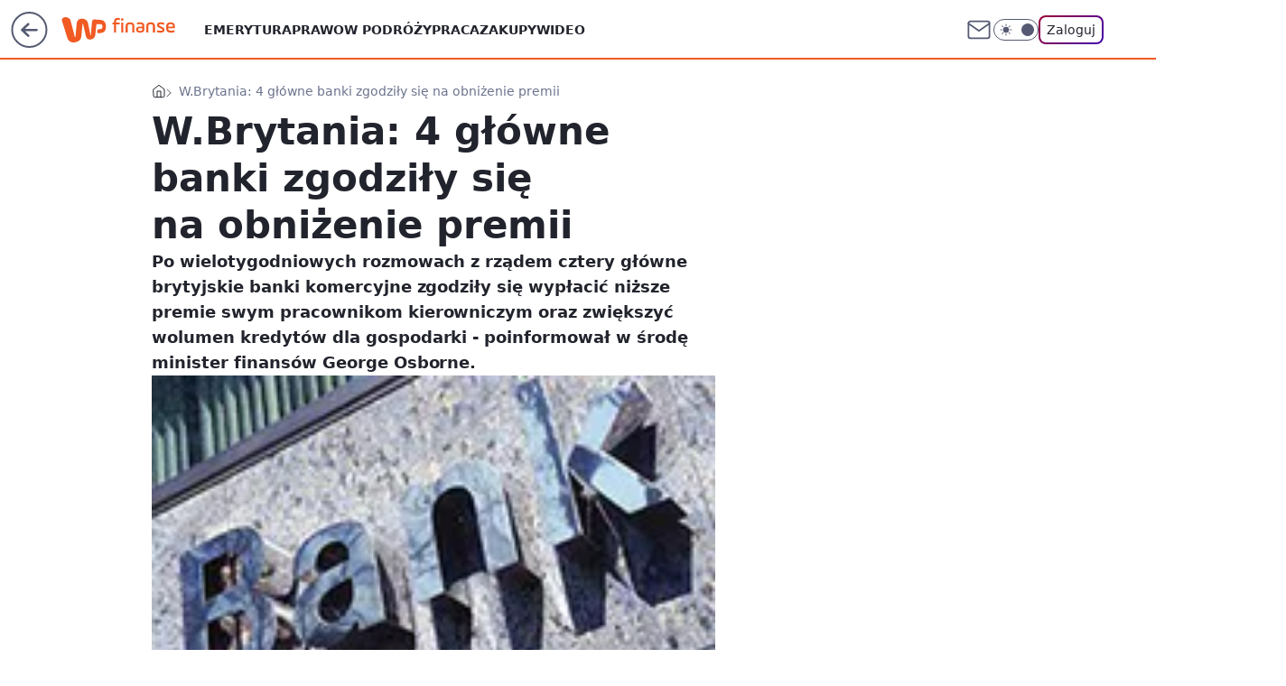

--- FILE ---
content_type: text/html; charset=utf-8
request_url: https://finanse.wp.pl/w-brytania-4-glowne-banki-zgodzily-sie-na-obnizenie-premii-6114550122542721a
body_size: 22160
content:
<!doctype html><html lang="pl"><head><meta charset="utf-8"><meta name="viewport" content="width=device-width, viewport-fit=cover, initial-scale=1"><meta http-equiv="Cache-Control" content="no-cache"><meta http-equiv="X-UA-Compatible" content="IE=Edge"><meta http-equiv="Expires" content="0"><meta name="logo" content="/staticfiles/logo.png"><script>
		// dot
		var TECH = true;
		var GOFER = true;
		var wp_dot_type = 'click';
		var appVersion = "v1.552.0";
		var wp_dot_addparams = {"bunchID":"235333","canonical":"https://finanse.wp.pl/w-brytania-4-glowne-banki-zgodzily-sie-na-obnizenie-premii-6114550122542721a","cauthor":"","ccategory":"","cdate":"2011-02-09","cedtype":"","ciab":"IAB13,IAB-v3-63,IAB3","cid":"6114550122542721","corigin":"","cpagemax":1,"cpageno":1,"cplatform":"gofer","crepub":0,"csource":"PAP","csystem":"ncr","ctags":"wielka brytania,banki,sektor bankowy,premie","ctlength":1316,"ctype":"article","cuct":"","darkmode":false,"frontendVer":"v1.552.0|20260122","isLogged":false,"svid":"331a2dbd-5973-400f-818e-d3067cad71bf"};
		// wpjslib
		var WP = [];
		var wp_sn = "finanse";
		var rekid = "235333";
		var wp_push_notification_on = true;
		var wp_mobile = false;
		var wp_fb_id = "933316406876601";
		var wp_subscription = "";

		var wpStadcp = "0.000";
		var screeningv2 = true;
		var API_DOMAIN = '/';
		var API_STREAM = '/v1/stream';
		var API_GATEWAY = "/graphql";
		var API_HOST_ONE_LOGIN = "https://finanse.wp.pl";
		var WPP_VIDEO_EMBED = null || [];
		if (true) {
			var getPopoverAnchor = async () =>
				document.querySelector('[data-role="onelogin-button"]');
		}
		var wp_push_notification_on = true;
		var wp_onepager = true;
		var asyncNativeQueue = [];
		var wp_consent_logo = "/staticfiles/logo.png";
		var wp_consent_color = 'var(--wp-consent-color)';
		if (true) {
			var wp_pvid = "5861d2870fbf175c74bc";
		}

		if (false) {
			var wp_pixel_id = "";
		}
		if (true) {
			var onResizeCallback = function (layoutType) {
				window.wp_dot_addparams.layout = layoutType;
			};

			var applicationSize = {};
			if (false) {
				var breakpointNarrow = 0;
			} else {
				var breakpointNarrow = 1280;
			}
			function onResize() {
				applicationSize.innerWidth = window.innerWidth;
				applicationSize.type =
					window.innerWidth >= breakpointNarrow ? 'wide' : 'narrow';
				onResizeCallback(applicationSize.type);
			}
			onResize();
			window.addEventListener('resize', onResize);
		}

		var loadTimoeout = window.setTimeout(function () {
			window.WP.push(function () {
				window.WP.performance.registerMark('WPJStimeout');
				loadScript();
			});
		}, 3000);

		var loadScript = function () {
			window.clearTimeout(loadTimoeout);
			document.body.setAttribute('data-wp-loaded', 'true');
		};
		window.WP.push(function () {
			window.WP.gaf.loadBunch(false, loadScript, true);
			if (true) {
				window.WP.gaf.registerCommercialBreak(2);
			}
		});
		var __INIT_CONFIG__ = {"randvar":"ZYtgCRyGkz","randomClasses":{"0":"tfLgX","100":"UiOJK","150":"mzsBZ","162":"ZpgCj","180":"jMSaA","200":"xsqcl","250":"uXekG","280":"IiieD","282":"XpBwl","300":"mPuoB","312":"tSGkH","330":"vmEZF","332":"ODAsB","40":"SWxAF","50":"umvBk","60":"cYlXZ","600":"JFIfC","662":"IBqgk","712":"URDPQ","780":"eJkto","810":"XtoRw","82":"bmxJv","fullPageScreeningWallpaper":"qlHFf","hasPlaceholderPadding":"SBrQH","hasVerticalPlaceholderPadding":"MqLnV","panelPremiumScreeningWallpaper":"gLVXI","placeholderMargin":"JiTuA","screeningContainer":"nlmuu","screeningWallpaper":"smsOB","screeningWallpaperSecondary":"aNnHM","slot15ScreeningWallpaper":"CmzkH","slot16ScreeningWallpaper":"mwZgj","slot17ScreeningWallpaper":"mcsAO","slot18ScreeningWallpaper":"qSgUf","slot19ScreeningWallpaper":"JIRkA","slot38ScreeningWallpaper":"TBiSl","slot3ScreeningWallpaper":"ahsOB","slot501ScreeningWallpaper":"LUGOO","slot75ScreeningWallpaper":"uDQRP","transparent":"qSzLT"},"productId":"6105582576841857","isMobile":false,"social":{"facebook":{"accountName":"finansewppl","appId":"803760040111145","pages":["203367529692524"]},"instagram":{"accountName":"money_pl"},"tiktok":{},"giphy":{},"x":{},"youtube":{},"linkedin":{}},"cookieDomain":".wp.pl","isLoggedIn":false,"user":{},"userApi":"/graphql","oneLoginApiHost":"","scriptSrc":"https://finanse.wp.pl/[base64]","isGridEnabled":false,"editorialIcon":{"iconUrl":"","url":"","text":""},"poll":{"id":"","title":"","photo":{"url":"","width":0,"height":0},"pollType":"","question":"","answers":null,"sponsored":false,"logoEnabled":false,"sponsorLogoFile":{"url":"","width":0,"height":0},"sponsorLogoLink":"","buttonText":"","buttonUrl":""},"abTestVariant":"","showExitDiscover":false,"isLanding":false,"scrollLockTimeout":0,"scrollMetricEnabled":false,"survicateSegments":"","isFeed":false,"isSuperApp":false,"oneLoginClientId":"wp-backend","weatherSrc":"","commonHeadSrc":"","userPanelCss":"https://finanse.wp.pl/[base64]","saveForLaterProductID":"5927206335214209","withNewestBottombar":true,"acid":"","withBottomRecommendationsSplit":false,"isCommentsPageAbTest":false};
		window["ZYtgCRyGkz"] = function (
			element,
			slot,
			withPlaceholder,
			placeholder,
			options
		) {
			window.WP.push(function () {
				if (withPlaceholder && element.parentNode) {
					window.WP.gaf.registerPlaceholder(
						slot,
						element.parentNode,
						placeholder
					);
					if (true) {
						element.parentNode.style.display = 'none';
					}
				}
				if (false) {
					window.WP.gaf.registerSlot(slot, element, options);
				}
			});
		};
	</script><meta name="gaf" content="blzeerow"> <script>!function(e,f){try{if(!document.cookie.match('(^|;)\\s*WPdp=([^;]*)')||/google/i.test(window.navigator.userAgent))return;f.WP=f.WP||[];f.wp_pvid=f.wp_pvid||(function(){var output='';while(output.length<20){output+=Math.random().toString(16).substr(2);output=output.substr(0,20)}return output})(20);var abtest=function(){function e(t){return!(null==t)&&"object"==typeof t&&!Array.isArray(t)&&0<Object.keys(t).length}var t="",r=f.wp_abtest;return e(r)&&(t=Object.entries(r).map(([r,t])=>{if(e(t))return Object.entries(t).map(([t,e])=>r+"|"+t+"|"+e).join(";")}).join(";")),t}();var r,s,c=[["https://finanse","wp","pl/[base64]"]
.join('.'),["pvid="+f.wp_pvid,(s=e.cookie.match(/(^|;)\s*PWA_adbd\s*=\s*([^;]+)/),"PWA_adbd="+(s?s.pop():"2")),location.search.substring(1),(r=e.referrer,r&&"PWAref="+encodeURIComponent(r.replace(/^https?:\/\//,""))),f.wp_sn&&"sn="+f.wp_sn,abtest&&"abtest="+encodeURIComponent(abtest)].filter(Boolean).join("&")].join("/?");e.write('<scr'+'ipt src="'+c+'"><\/scr'+'ipt>')}catch(_){console.error(_)}}(document,window);</script><script id="hb" crossorigin="anonymous" src="https://finanse.wp.pl/[base64]"></script><title>W.Brytania: 4 główne banki zgodziły się na obniżenie premii</title><link href="https://finanse.wp.pl/w-brytania-4-glowne-banki-zgodzily-sie-na-obnizenie-premii-6114550122542721a" rel="canonical"><meta name="description" content="Po wielotygodniowych rozmowach z rządem cztery główne brytyjskie banki komercyjne zgodziły się wypłacić niższe premie swym pracownikom kierowniczym oraz zwiększyć wolumen kredytów dla gospodarki - poinformował w..."> <meta name="author" content="Grupa Wirtualna Polska"><meta name="robots" content="max-image-preview:large"><meta property="og:type" content="article"><meta property="og:title" content="W.Brytania: 4 główne banki zgodziły się na obniżenie premii"><meta property="og:description" content="Po wielotygodniowych rozmowach z rządem cztery główne brytyjskie banki komercyjne zgodziły się wypłacić niższe premie swym pracownikom kierowniczym oraz zwiększyć wolumen kredytów dla gospodarki - poinformował w..."><meta property="og:url" content="https://finanse.wp.pl/w-brytania-4-glowne-banki-zgodzily-sie-na-obnizenie-premii-6114550122542721a"><meta property="og:site_name" content="WP Finanse"><meta property="og:locale" content="pl_PL"><meta property="og:article:tag" content="wielka brytania"><meta property="og:article:tag" content="banki"><meta property="og:article:tag" content="sektor bankowy"><meta property="og:article:tag" content="premie"><meta property="og:image" content="https://v.wpimg.pl/dXAuanBlSzkgFxddbRdGLGNPQwcrTkh6NFdbTG1dXGg5RFJebQVKLzFbEQJtDUs-bh8RCyVDVmxwQlZBIA0KMx4bAB4rHztpeUU-BDccSjIxEAZMPw"><meta property="og:image:width" content="180"><meta property="og:image:height" content="130">  <meta property="og:image:type" content="image/png"><meta property="article:published_time" content="2011-02-09T14:20:00.000Z"> <meta property="article:modified_time" content="2011-02-09T16:04:52.000Z"><meta name="twitter:card" content="summary_large_image"><meta name="twitter:description" content="Po wielotygodniowych rozmowach z rządem cztery główne brytyjskie banki komercyjne zgodziły się wypłacić niższe premie swym pracownikom kierowniczym oraz zwiększyć wolumen kredytów dla gospodarki - poinformował w..."><meta name="twitter:image" content="https://v.wpimg.pl/dXAuanBlSzkgFxddbRdGLGNPQwcrTkh6NFdbTG1dXGg5RFJebQVKLzFbEQJtDUs-bh8RCyVDVmxwQlZBIA0KMx4bAB4rHztpeUU-BDccSjIxEAZMPw"><meta name="fb:app_id" content="803760040111145"><meta name="fb:pages" content="203367529692524"><link rel="alternate" type="application/rss+xml" href="/rss/aktualnosci" title="Aktualności"><script id="wpjslib6" type="module" src="https://finanse.wp.pl/[base64]" async="" crossorigin="anonymous"></script><script type="module" src="https://finanse.wp.pl/[base64]" crossorigin="anonymous"></script><script type="module" src="https://finanse.wp.pl/[base64]" crossorigin="anonymous"></script><link rel="apple-touch-icon" href="/staticfiles/icons/icon.png"><link rel="stylesheet" href="https://finanse.wp.pl/[base64]"><link rel="stylesheet" href="https://finanse.wp.pl/[base64]"><link rel="stylesheet" href="https://finanse.wp.pl/[base64]"><link rel="stylesheet" href="https://finanse.wp.pl/[base64]"><link rel="preload" as="image" href="https://v.wpimg.pl/dXAuanBlSzkgFxddbRdGLGNPQwcrTkh6NFdbTG1VV245QFNZbQVKLzFbEQJtDUs-bh8RCyVDVmxwQlZBIA0KMx4bAB4rHztpeUU-BDccSjIxEAZMPw" fetchpriority="high"><meta name="breakpoints" content="629, 1139, 1365"><meta name="content-width" content="device-width, 630, 980, 1280"><link rel="manifest" href="/site.webmanifest"><meta name="mobile-web-app-capable" content="yes"><meta name="apple-mobile-web-app-capable" content="yes"><meta name="apple-mobile-web-app-status-bar-style" content="black-translucent"><meta name="theme-color" content="var(--color-brand)"><style>.ZYtgCRyGkz{background-color:var(--color-neutral-25);position:relative;width:100%;min-height:200px;}.dark .ZYtgCRyGkz{background-color:var(--color-neutral-850);}.SBrQH .ZYtgCRyGkz{padding: 18px 16px 10px;}.qSzLT{background-color:transparent;}.dark .qSzLT{background-color:transparent;}.MqLnV{padding: 15px 0;}.JiTuA{margin:var(--wp-placeholder-margin);}.ODAsB{min-height:332px;}.bmxJv{min-height:82px;}.mPuoB{min-height:300px;}.vmEZF{min-height:330px;}.JFIfC{min-height:600px;}.tfLgX{min-height:0px;}.umvBk{min-height:50px;}.UiOJK{min-height:100px;}.tSGkH{min-height:312px;}.XtoRw{min-height:810px;}.mzsBZ{min-height:150px;}.uXekG{min-height:250px;}.SWxAF{min-height:40px;}.ZpgCj{min-height:162px;}.IiieD{min-height:280px;}.jMSaA{min-height:180px;}.IBqgk{min-height:662px;}.eJkto{min-height:780px;}.cYlXZ{min-height:60px;}.URDPQ{min-height:712px;}.XpBwl{min-height:282px;}.xsqcl{min-height:200px;}</style><script>
        WP.push(function() {
            var sc = [{"src":"//applets.ebxcdn.com/ebx.js","id":"ebx"}];
            WP.gdpr.runAfterConsent(function() {
              sc.forEach(function(d){
                    window.WP.getScript(d)
                })
             });
        });
    </script></head><body class=""><meta itemprop="name" content="WP Finanse"><div><div class="h-0"></div><script>(function(){var sc=document.currentScript;window[window.__INIT_CONFIG__.randvar](sc.previousElementSibling,6,false,{},{
    setNative: (dataNative, onViewCallback) => {
    window.asyncNativeQueue.push({
      action:"onPanelPremium",
      payload: { 
        screeningWallpaperClassName: "aNnHM", 
        dataNative: dataNative,
        onViewCallback: onViewCallback,
        
      }
})}});})()</script></div><div class="h-0"></div><script>(function(){var sc=document.currentScript;window[window.__INIT_CONFIG__.randvar](sc.previousElementSibling,10,false,{},undefined);})()</script> <div class="h-0"></div><script>(function(){var sc=document.currentScript;window[window.__INIT_CONFIG__.randvar](sc.previousElementSibling,89,false,{},undefined);})()</script> <div class="blzeerowh"></div><div class="sticky top-0 w-full z-300"><header data-st-area="header" id="service-header" class="bg-[--color-header-bg] h-[4.125rem] relative select-none w-full"><div class="max-w-[980px] pl-3 xl:max-w-[1280px] h-full w-full flex items-center mx-auto relative"><input class="peer hidden" id="menu-toggle-button" type="checkbox" autocomplete="off"><div class="hidden peer-checked:block"><div class="wp-header-menu"><div class="wp-link-column"><ul class="wp-link-list"><li><a class="wp-link px-4 py-3 block" href="https://finanse.wp.pl/tag/emerytura">Emerytura</a></li><li><a class="wp-link px-4 py-3 block" href="https://finanse.wp.pl/tag/podatki">Prawo</a></li><li><a class="wp-link px-4 py-3 block" href="https://finanse.wp.pl/tag/turystyka">W podróży</a></li><li><a class="wp-link px-4 py-3 block" href="https://finanse.wp.pl/tag/praca">Praca</a></li><li><a class="wp-link px-4 py-3 block" href="https://finanse.wp.pl/tag/zakupy">Zakupy</a></li><li><a class="wp-link px-4 py-3 block" href="https://finanse.wp.pl/tag/wideo">Wideo</a></li></ul><div class="wp-social-box"><span>Obserwuj nas na:</span><div><a class="cHJldmVudENC" href="https://www.facebook.com/finansewppl"><svg xmlns="http://www.w3.org/2000/svg" fill="none" viewBox="0 0 24 24"><path stroke="currentColor" stroke-linecap="round" stroke-linejoin="round" stroke-width="1.5" d="M18 2.941h-3a5 5 0 0 0-5 5v3H7v4h3v8h4v-8h3l1-4h-4v-3a1 1 0 0 1 1-1h3z"></path></svg></a> <a class="cHJldmVudENC" href="https://www.instagram.com/money_pl"><svg xmlns="http://www.w3.org/2000/svg" fill="none" viewBox="0 0 24 24"><path stroke="currentColor" stroke-linecap="round" stroke-linejoin="round" stroke-width="1.5" d="M17 2.941H7a5 5 0 0 0-5 5v10a5 5 0 0 0 5 5h10a5 5 0 0 0 5-5v-10a5 5 0 0 0-5-5"></path><path stroke="currentColor" stroke-linecap="round" stroke-linejoin="round" stroke-width="1.5" d="M16 12.311a4 4 0 1 1-7.914 1.174A4 4 0 0 1 16 12.31Zm1.5-4.87h.01"></path></svg></a> </div></div></div><input class="peer hidden" id="wp-menu-link-none" name="wp-menu-links" type="radio" autocomplete="off" checked="checked"><div class="wp-teaser-column translate-x-[248px] peer-checked:translate-x-0"><div class="wp-header-menu-subtitle">Popularne w serwisie <span class="uppercase">Finanse</span>:</div><div class="wp-teaser-grid"><a href="https://finanse.wp.pl/coraz-mniej-klientow-w-hipermarketach-mowia-o-powodach-7246063315200224a" title="Coraz mniej klientów w hipermarketach. Mówią o powodach"><div class="wp-img-placeholder"><img src="https://v.wpimg.pl/NDg4NDdlYSUGVjh3SxdsMEUObC0NTmJmEhZ0Zktff3AfBXlySwonKAJGKzQLQik2EkQvMxRCPihIVT4tSxp_awNdPTQIDTdrAlksIQBDfnRTAXpwUQpjIlJXeGlQXX4gSlZ-JVNBd3RfVXp8XFh5IVIHbDk" loading="lazy" class="wp-img" alt="Coraz mniej klientów w hipermarketach. Mówią o powodach"></div><span class="wp-teaser-title">Coraz mniej klientów w hipermarketach. Mówią o powodach</span> <span class="wp-teaser-author">Paulina Master</span></a><a href="https://finanse.wp.pl/polka-pobiera-emeryture-z-irlandii-skarbowka-zazadala-podatku-7245473079748800a" title="Polka pobiera emeryturę z Irlandii. Skarbówka zażądała podatku"><div class="wp-img-placeholder"><img src="https://v.wpimg.pl/NmU2ZGE5YQw0UCx0ak5sGXcIeC4sF2JPIBBgZWoGf1ktA21xalMnATBAPzcqGykfIEI7MDUbPgF6UyouakN_QjFbKTcpVDdCMF84IiEafghnCmoidQdjDDEHYmpxAXsMeAs7f3cYKw83AWwic1EvVDAGeDo" loading="lazy" class="wp-img" alt="Polka pobiera emeryturę z Irlandii. Skarbówka zażądała podatku"></div><span class="wp-teaser-title">Polka pobiera emeryturę z Irlandii. Skarbówka zażądała podatku</span> <span class="wp-teaser-author">Maria Glinka</span></a><a href="https://finanse.wp.pl/pracowala-40-lat-na-taka-emeryture-z-zus-moze-liczyc-7245427746715872a" title="Pracowała 40 lat za minimalną krajową. Oto jej emerytura"><div class="wp-img-placeholder"><img src="https://v.wpimg.pl/MWMzMzkyYjYsGDtJRAJvI29AbxMCW2F1OFh3WERKfGM1S3pMRB8kOygIKAoEVyolOAosDRtXPTtiGz0TRA98eCkTPgoHGDR4KBcvHw9Wfm9-T3lKXBtgbyscL1dfHXUzYEN9SVJUemB6Q3wZWEp0ZXkZbwc" loading="lazy" class="wp-img" alt="Pracowała 40 lat za minimalną krajową. Oto jej emerytura"></div><span class="wp-teaser-title">Pracowała 40 lat za minimalną krajową. Oto jej emerytura</span> <span class="wp-teaser-author">Maria Glinka</span></a><a href="https://finanse.wp.pl/tu-mozna-dorobic-w-trakcie-ferii-placa-120-zl-za-godzine-7245406570367168a" title="Szukają ludzi do pracy w ferie. Płacą nawet 4800 zł tygodniowo"><div class="wp-img-placeholder"><img src="https://v.wpimg.pl/NzJkODI0YRsrCTl3ZktsDmhRbS0gEmJYP0l1ZmYDf04yWnhyZlYnFi8ZKjQmHikIPxsuMzkePhZlCj8tZkZ_VS4CPDQlUTdVLwYtIS0fL00rU3xzelRjQnJbe2l9VCtDZwkpIC8deRh5CXh2LQh8Tn5TbTk" loading="lazy" class="wp-img" alt="Szukają ludzi do pracy w ferie. Płacą nawet 4800 zł tygodniowo"></div><span class="wp-teaser-title">Szukają ludzi do pracy w ferie. Płacą nawet 4800 zł tygodniowo</span> <span class="wp-teaser-author">Maria Glinka</span></a><a href="https://finanse.wp.pl/szukaja-ludzi-do-pracy-placa-nawet-20-tys-zl-miesiecznie-7245142678489217a" title="Szukają ludzi do pracy. Płacą nawet 20 tys. zł miesięcznie"><div class="wp-img-placeholder"><img src="https://v.wpimg.pl/NjRmZTIwYQszDyxnZgxsHnBXeD0gVWJIJ09gdmZEf14qXG1iZhEnBjcfPyQmWSkYJx07IzlZPgZ9DCo9ZgF_RTYEKSQlFjdFNwA4MS1Ydlo2Wzwxf0VjDmFcaHl9QHpffw9jYHBaKFpmWGxgLxJ8WmQMeCk" loading="lazy" class="wp-img" alt="Szukają ludzi do pracy. Płacą nawet 20 tys. zł miesięcznie"></div><span class="wp-teaser-title">Szukają ludzi do pracy. Płacą nawet 20 tys. zł miesięcznie</span> <span class="wp-teaser-author">Maria Glinka</span></a><a href="https://finanse.wp.pl/zus-wysylal-wezwania-chce-setek-tysiecy-zlotych-resort-komentuje-7245087915923680a" title="Wyjechali za granicę. ZUS chce od nich setek tysięcy. Resort tłumaczy"><div class="wp-img-placeholder"><img src="https://v.wpimg.pl/MTRkNzMyYjUzCThJYgJvIHBRbBMkW2F2J0l0WGJKfGAqWnlMYh8kODcZKwoiVyomJxsvDT1XPTh9Cj4TYg98ezYCPQohGDR7NwYsHylWKGAzW3ZKLxtgbGQOfFd5G3U3fwp2Q3lUKTdkCH9OKU5-ZmYJbAc" loading="lazy" class="wp-img" alt="Wyjechali za granicę. ZUS chce od nich setek tysięcy. Resort tłumaczy"></div><span class="wp-teaser-title">Wyjechali za granicę. ZUS chce od nich setek tysięcy. Resort tłumaczy</span> <span class="wp-teaser-author">Adam Sieńko</span></a></div></div></div><div class="wp-header-menu-layer"></div></div><div class="header-back-button-container"><div id="wp-sg-back-button" class="back-button-container wp-back-sg" data-st-area="goToSG"><a href="/" data-back-link><svg class="back-button-icon" xmlns="http://www.w3.org/2000/svg" width="41" height="40" fill="none"><circle cx="20.447" cy="20" r="19" fill="transparent" stroke="currentColor" stroke-width="2"></circle> <path fill="currentColor" d="m18.5 12.682-.166.133-6.855 6.472a1 1 0 0 0-.089.099l.117-.126q-.087.082-.155.175l-.103.167-.075.179q-.06.178-.06.374l.016.193.053.208.08.178.103.16.115.131 6.853 6.47a1.4 1.4 0 0 0 1.897 0 1.213 1.213 0 0 0 .141-1.634l-.14-.157-4.537-4.283H28.44c.741 0 1.342-.566 1.342-1.266 0-.635-.496-1.162-1.143-1.252l-.199-.014-12.744-.001 4.536-4.281c.472-.445.519-1.14.141-1.634l-.14-.158a1.4 1.4 0 0 0-1.55-.237z"></path></svg></a></div><a href="https://www.wp.pl" title="Wirtualna Polska" class="wp-logo-link-cover" data-back-link></a><a href="/" class="cHJldmVudENC z-0" title="WP Finanse" id="service_logo"><svg class="text-[--color-logo] max-w-[--logo-width] h-[--logo-height] align-middle mr-8"><use href="/staticfiles/siteLogoDesktop.svg#root"></use></svg></a></div><ul class="flex text-sm/[1.3125rem] gap-8  xl:flex hidden"><li class="flex items-center group relative"><a class="whitespace-nowrap group uppercase no-underline font-semibold hover:underline text-[--color-header-text] cHJldmVudENC" href="https://finanse.wp.pl/tag/emerytura">Emerytura</a> </li><li class="flex items-center group relative"><a class="whitespace-nowrap group uppercase no-underline font-semibold hover:underline text-[--color-header-text] cHJldmVudENC" href="https://finanse.wp.pl/tag/podatki">Prawo</a> </li><li class="flex items-center group relative"><a class="whitespace-nowrap group uppercase no-underline font-semibold hover:underline text-[--color-header-text] cHJldmVudENC" href="https://finanse.wp.pl/tag/turystyka">W podróży</a> </li><li class="flex items-center group relative"><a class="whitespace-nowrap group uppercase no-underline font-semibold hover:underline text-[--color-header-text] cHJldmVudENC" href="https://finanse.wp.pl/tag/praca">Praca</a> </li><li class="flex items-center group relative"><a class="whitespace-nowrap group uppercase no-underline font-semibold hover:underline text-[--color-header-text] cHJldmVudENC" href="https://finanse.wp.pl/tag/zakupy">Zakupy</a> </li><li class="flex items-center group relative"><a class="whitespace-nowrap group uppercase no-underline font-semibold hover:underline text-[--color-header-text] cHJldmVudENC" href="https://finanse.wp.pl/tag/wideo">Wideo</a> </li></ul><div class="group mr-0 xl:ml-[3.5rem] flex flex-1 items-center justify-end"><div class="h-8 text-[--icon-light] flex items-center gap-4"><a id="wp-poczta-link" href="https://poczta.wp.pl/login/login.html" class="text-[--color-header-icon-light] block size-8 cHJldmVudENC"><svg viewBox="0 0 32 32" fill="none" xmlns="http://www.w3.org/2000/svg"><path d="M6.65944 6.65918H25.3412C26.6256 6.65918 27.6764 7.71003 27.6764 8.9944V23.0057C27.6764 24.2901 26.6256 25.3409 25.3412 25.3409H6.65944C5.37507 25.3409 4.32422 24.2901 4.32422 23.0057V8.9944C4.32422 7.71003 5.37507 6.65918 6.65944 6.65918Z" stroke="currentColor" stroke-width="1.8" stroke-linecap="round" stroke-linejoin="round"></path> <path d="M27.6764 8.99438L16.0003 17.1677L4.32422 8.99438" stroke="currentColor" stroke-width="1.8" stroke-linecap="round" stroke-linejoin="round"></path></svg></a><input type="checkbox" class="hidden" id="darkModeCheckbox"> <label class="wp-darkmode-toggle" for="darkModeCheckbox" aria-label="Włącz tryb ciemny"><div class="toggle-container"><div class="toggle-icon-dark"><svg viewBox="0 0 16 16" class="icon-moon" fill="currentColor" xmlns="http://www.w3.org/2000/svg"><path d="M15.293 11.293C13.8115 11.9631 12.161 12.1659 10.5614 11.8743C8.96175 11.5827 7.48895 10.8106 6.33919 9.66085C5.18944 8.5111 4.41734 7.0383 4.12574 5.43866C3.83415 3.83903 4.03691 2.18852 4.70701 0.707031C3.52758 1.24004 2.49505 2.05123 1.69802 3.07099C0.900987 4.09075 0.363244 5.28865 0.130924 6.56192C-0.101395 7.83518 -0.0213565 9.1458 0.364174 10.3813C0.749705 11.6169 1.42922 12.7404 2.34442 13.6556C3.25961 14.5708 4.38318 15.2503 5.61871 15.6359C6.85424 16.0214 8.16486 16.1014 9.43813 15.8691C10.7114 15.6368 11.9093 15.0991 12.9291 14.302C13.9488 13.505 14.76 12.4725 15.293 11.293V11.293Z"></path></svg></div><div class="toggle-icon-light"><svg fill="currentColor" class="icon-sun" xmlns="http://www.w3.org/2000/svg" viewBox="0 0 30 30"><path d="M 14.984375 0.98632812 A 1.0001 1.0001 0 0 0 14 2 L 14 5 A 1.0001 1.0001 0 1 0 16 5 L 16 2 A 1.0001 1.0001 0 0 0 14.984375 0.98632812 z M 5.796875 4.7988281 A 1.0001 1.0001 0 0 0 5.1015625 6.515625 L 7.2226562 8.6367188 A 1.0001 1.0001 0 1 0 8.6367188 7.2226562 L 6.515625 5.1015625 A 1.0001 1.0001 0 0 0 5.796875 4.7988281 z M 24.171875 4.7988281 A 1.0001 1.0001 0 0 0 23.484375 5.1015625 L 21.363281 7.2226562 A 1.0001 1.0001 0 1 0 22.777344 8.6367188 L 24.898438 6.515625 A 1.0001 1.0001 0 0 0 24.171875 4.7988281 z M 15 8 A 7 7 0 0 0 8 15 A 7 7 0 0 0 15 22 A 7 7 0 0 0 22 15 A 7 7 0 0 0 15 8 z M 2 14 A 1.0001 1.0001 0 1 0 2 16 L 5 16 A 1.0001 1.0001 0 1 0 5 14 L 2 14 z M 25 14 A 1.0001 1.0001 0 1 0 25 16 L 28 16 A 1.0001 1.0001 0 1 0 28 14 L 25 14 z M 7.9101562 21.060547 A 1.0001 1.0001 0 0 0 7.2226562 21.363281 L 5.1015625 23.484375 A 1.0001 1.0001 0 1 0 6.515625 24.898438 L 8.6367188 22.777344 A 1.0001 1.0001 0 0 0 7.9101562 21.060547 z M 22.060547 21.060547 A 1.0001 1.0001 0 0 0 21.363281 22.777344 L 23.484375 24.898438 A 1.0001 1.0001 0 1 0 24.898438 23.484375 L 22.777344 21.363281 A 1.0001 1.0001 0 0 0 22.060547 21.060547 z M 14.984375 23.986328 A 1.0001 1.0001 0 0 0 14 25 L 14 28 A 1.0001 1.0001 0 1 0 16 28 L 16 25 A 1.0001 1.0001 0 0 0 14.984375 23.986328 z"></path></svg></div></div><div class="toggle-icon-circle"></div></label><div class="relative"><form action="/auth/v1/sso/auth" data-role="onelogin-button" method="get" id="wp-login-form"><input type="hidden" name="continue_url" value="https://finanse.wp.pl/w-brytania-4-glowne-banki-zgodzily-sie-na-obnizenie-premii-6114550122542721a"> <button type="submit" class="wp-login-button">Zaloguj</button></form></div></div><div class="ml-[0.25rem] w-[3.375rem] flex items-center justify-center"><label role="button" for="menu-toggle-button" tab-index="0" aria-label="Menu" class="cursor-pointer flex items-center justify-center size-8 text-[--color-header-icon-light]"><div class="hidden peer-checked:group-[]:flex absolute top-0 right-0 w-[3.375rem] h-[4.4375rem] bg-white dark:bg-[--color-neutral-800] z-1 items-center justify-center rounded-t-2xl peer-checked:group-[]:text-[--icon-dark]"><svg xmlns="http://www.w3.org/2000/svg" width="32" height="32" viewBox="0 0 32 32" fill="none"><path d="M24 8 8 24M8 8l16 16" stroke="currentColor" stroke-width="1.8" stroke-linecap="round" stroke-linejoin="round"></path></svg></div><div class="flex peer-checked:group-[]:hidden h-8 w-8"><svg xmlns="http://www.w3.org/2000/svg" viewBox="0 0 32 32" fill="none"><path d="M5 19h22M5 13h22M5 7h22M5 25h22" stroke="currentColor" stroke-width="1.8" stroke-linecap="round" stroke-linejoin="round"></path></svg></div></label></div></div></div><hr class="absolute bottom-0 left-0 m-0 h-px w-full border-t border-solid border-[--color-brand]"><div id="user-panel-v2-root" class="absolute z-[9999] right-0 empty:hidden"></div></header> </div> <div class="relative flex w-full flex-col items-center" data-testid="screening-main"><div class="smsOB"><div class="absolute inset-0"></div></div><div class="w-full py-2 has-[div>div:not(:empty)]:p-0"><div class="nlmuu"></div></div><div class="flex w-full flex-col items-center"><div class="aNnHM relative w-full"><div class="absolute inset-x-0 top-0"></div></div><div class="relative w-auto"><main class="wp-main-article" style="--nav-header-height: 90px;"><div class="breadcrumbs-wrapper"><ul class="breadcrumbs" itemscope itemtype="https://schema.org/BreadcrumbList"><li class="breadcrumbs-item breadcrumbs-home" itemprop="itemListElement" itemscope itemtype="https://schema.org/ListItem"><a class="breadcrumbs-item-link" href="https://finanse.wp.pl" title="WP Finanse" itemprop="item"><svg xmlns="http://www.w3.org/2000/svg" fill="none" viewBox="0 0 16 16" class="HVbn"><path stroke="currentColor" stroke-linecap="round" stroke-linejoin="round" d="m2 6 6-4.666L14 6v7.334a1.333 1.333 0 0 1-1.333 1.333H3.333A1.333 1.333 0 0 1 2 13.334z"></path><path stroke="currentColor" stroke-linecap="round" stroke-linejoin="round" d="M6 14.667V8h4v6.667"></path></svg><span class="hidden" itemprop="name">WP Finanse</span></a><meta itemprop="position" content="1"></li><li class="breadcrumbs-item breadcrumbs-material" itemprop="itemListElement" itemscope itemtype="https://schema.org/ListItem"><span itemprop="name">W.Brytania: 4 główne banki zgodziły się na obniżenie premii</span><meta itemprop="position" content="2"></li></ul></div><article data-st-area="article-article"><div class="flex mb-5"><div class="article-header flex-auto"><div><h1>W.Brytania: 4 główne banki zgodziły się na obniżenie premii </h1></div><div class="article-lead x-tts"><p>Po wielotygodniowych rozmowach z rządem cztery główne brytyjskie banki komercyjne zgodziły się wypłacić niższe premie swym pracownikom kierowniczym oraz zwiększyć wolumen kredytów dla gospodarki - poinformował w środę minister finansów George Osborne.</p></div><div><div class="article-img-placeholder" data-mainmedia-photo><img width="936" height="527" alt="Obraz" src="https://v.wpimg.pl/dXAuanBlSzkgFxddbRdGLGNPQwcrTkh6NFdbTG1VV245QFNZbQVKLzFbEQJtDUs-bh8RCyVDVmxwQlZBIA0KMx4bAB4rHztpeUU-BDccSjIxEAZMPw" data-link="https://v.wpimg.pl/dXAuanBlSzkgFxddbRdGLGNPQwcrTkh6NFdbTG1VV245QFNZbQVKLzFbEQJtDUs-bh8RCyVDVmxwQlZBIA0KMx4bAB4rHztpeUU-BDccSjIxEAZMPw" class="wp-media-image" fetchpriority="high"></div><div class="article-img-source">Źródło zdjęć: © Jupiterimages</div></div><div class="info-container"><div class="flex flex-wrap gap-2 items-center"><div class="info-avatar"><svg viewBox="0 0 46 46" fill="none" stroke="currentColor" xmlns="http://www.w3.org/2000/svg"><circle cx="23" cy="23" r="22.5" fill="none" stroke-width="0"></circle> <path d="M13 32v-2a5 5 0 0 1 5-5h10a5 5 0 0 1 5 5v2m-5-16a5 5 0 1 1-10 0 5 5 0 0 1 10 0Z" stroke-width="2" stroke-linecap="round"></path></svg></div><div class="flex flex-col"><div class="flex flex-wrap text-sm font-bold "></div><time class="wp-article-content-date" datetime="2011-02-09T14:20:00.000Z">9 lutego 2011, 15:20</time></div></div><div class="flex justify-between sm:justify-end gap-4 relative"><button class="wp-article-action comments top" data-vab-container="social_tools" data-vab-box="comments_button" data-vab-position="top" data-vab-index="2" data-location="/w-brytania-4-glowne-banki-zgodzily-sie-na-obnizenie-premii-6114550122542721a/komentarze?utm_medium=button_top&amp;utm_source=comments"><div class="flex items-center justify-center relative"><div class="wp-comment-dot"></div><svg xmlns="http://www.w3.org/2000/svg" width="16" height="16" fill="none"><path stroke="currentColor" stroke-linecap="round" stroke-linejoin="round" stroke-width="1.3" d="M14 7.6667a5.59 5.59 0 0 1-.6 2.5333 5.666 5.666 0 0 1-5.0667 3.1334 5.59 5.59 0 0 1-2.5333-.6L2 14l1.2667-3.8a5.586 5.586 0 0 1-.6-2.5333A5.667 5.667 0 0 1 5.8 2.6 5.59 5.59 0 0 1 8.3333 2h.3334A5.6535 5.6535 0 0 1 14 7.3334z"></path></svg></div>Skomentuj</button><div class="wp-article-action-button-container"><button id="wp-article-share-button" class="wp-article-action" type="button" data-vab-container="social_tools" data-vab-position="top" data-vab-box="share" data-vab-index="1"><svg xmlns="http://www.w3.org/2000/svg" width="16" height="16" fill="none"><g stroke="currentColor" stroke-linecap="round" stroke-linejoin="round" stroke-width="1.3" clip-path="url(#clip0_1847_293)"><path d="M12.714 5.0953c1.1834 0 2.1427-.9594 2.1427-2.1428S13.8974.8098 12.714.8098s-2.1427.9593-2.1427 2.1427.9593 2.1428 2.1427 2.1428M3.2863 10.2024c1.1834 0 2.1427-.9593 2.1427-2.1427S4.4697 5.917 3.2863 5.917s-2.1427.9593-2.1427 2.1427.9593 2.1427 2.1427 2.1427M12.714 15.1902c1.1834 0 2.1427-.9593 2.1427-2.1427s-.9593-2.1427-2.1427-2.1427-2.1427.9593-2.1427 2.1427.9593 2.1427 2.1427 2.1427M5.4287 9.3455l5.1425 2.5712M10.5712 4.2029 5.4287 6.774"></path></g> <defs><clipPath id="clip0_1847_293"><path fill="currentColor" d="M0 0h16v16H0z"></path></clipPath></defs></svg></button><div id="wp-article-share-menu" class="wp-article-share-menu"><button id="share-x" class="wp-article-share-option" data-vab-container="social_tools" data-vab-position="top" data-vab-box="share_twitter" data-vab-index="3"><span class="wp-article-share-icon"><svg xmlns="http://www.w3.org/2000/svg" fill="currentColor" viewBox="0 0 1200 1227"><path d="M714.163 519.284 1160.89 0h-105.86L667.137 450.887 357.328 0H0l468.492 681.821L0 1226.37h105.866l409.625-476.152 327.181 476.152H1200L714.137 519.284zM569.165 687.828l-47.468-67.894-377.686-540.24h162.604l304.797 435.991 47.468 67.894 396.2 566.721H892.476L569.165 687.854z"></path></svg></span> <span>Udostępnij na X</span></button> <button id="share-facebook" class="wp-article-share-option" data-vab-container="social_tools" data-vab-position="top" data-vab-box="share_facebook" data-vab-index="4"><span class="wp-article-share-icon"><svg xmlns="http://www.w3.org/2000/svg" fill="none" viewBox="0 0 24 24"><path stroke="currentColor" stroke-linecap="round" stroke-linejoin="round" stroke-width="1.5" d="M18 2.941h-3a5 5 0 0 0-5 5v3H7v4h3v8h4v-8h3l1-4h-4v-3a1 1 0 0 1 1-1h3z"></path></svg></span> <span>Udostępnij na Facebooku</span></button></div><button id="wp-article-save-button" type="button" class="group wp-article-action disabled:cursor-not-allowed" data-save-id="6114550122542721" data-save-type="ARTICLE" data-save-image="http://i.wp.pl/a/f/jpeg/24177/bank_napis_180_jup.jpeg" data-save-url="https://finanse.wp.pl/w-brytania-4-glowne-banki-zgodzily-sie-na-obnizenie-premii-6114550122542721a" data-save-title="W.Brytania: 4 główne banki zgodziły się na obniżenie premii" data-saved="false" data-vab-container="social_tools" data-vab-box="save_button" data-vab-position="top" data-vab-index="0"><svg xmlns="http://www.w3.org/2000/svg" width="12" height="15" fill="none"><path stroke="currentColor" stroke-linecap="round" stroke-linejoin="round" stroke-width="1.3" d="m10.6499 13.65-5-3.6111-5 3.6111V2.0945c0-.3831.1505-.7505.4184-1.0214A1.42 1.42 0 0 1 2.0785.65h7.1428c.379 0 .7423.1521 1.0102.423s.4184.6383.4184 1.0214z"></path></svg></button></div></div></div></div><div class="relative ml-4 flex w-[304px] shrink-0 flex-col flex-nowrap"> <div class="mt-3 w-full [--wp-placeholder-margin:0_0_24px_0]"><div class="ZYtgCRyGkz JiTuA umvBk qSzLT"><div class="h-0"></div><script>(function(){var sc=document.currentScript;window[window.__INIT_CONFIG__.randvar](sc.previousElementSibling,67,true,{"fixed":true,"top":90},undefined);})()</script></div></div><div class="sticky top-[--nav-header-height] w-full"><div class="ZYtgCRyGkz JFIfC qSzLT"><div class="h-0"></div><script>(function(){var sc=document.currentScript;window[window.__INIT_CONFIG__.randvar](sc.previousElementSibling,36,true,{"fixed":true,"sticky":true,"top":90},undefined);})()</script></div></div></div></div><div class="my-6 grid w-full grid-cols-[624px_304px] gap-x-4 xl:grid-cols-[196px_724px_304px]"><aside role="complementary" class="relative hidden flex-none flex-col flex-nowrap xl:flex row-span-3"><div class="sticky top-[90px] hidden xl:block xl:-mt-1" id="article-left-rail"></div></aside><div class="wp-billboard col-span-2 [--wp-placeholder-margin:0_0_20px_0]"><div class="ZYtgCRyGkz JiTuA mPuoB"><img role="presentation" class="absolute left-1/2 top-1/2 max-h-[80%] max-w-[100px] -translate-x-1/2 -translate-y-1/2" src="https://v.wpimg.pl/ZXJfd3AudTkrBBIAbg54LGhcRlAxHQUrPgJGH2MAeGJoSQ1eIBI_K2UHAEVuBTY5KQMMXC0RPyoVERQdMgM9ejc" loading="lazy" decoding="async"><div class="h-0"></div><script>(function(){var sc=document.currentScript;window[window.__INIT_CONFIG__.randvar](sc.previousElementSibling,3,true,{"fixed":true},{
    setNative: (dataNative, onViewCallback) => {
    window.asyncNativeQueue.push({
      action: "onAlternativeScreening",
      payload:{ 
            screeningWallpaperClassName: "smsOB", 
            alternativeContainerClassName: "nlmuu", 
            slotNumber: 3,
            dataNative: dataNative,
            onViewCallback: onViewCallback
    }})}});})()</script></div></div><div class="flex flex-auto flex-col"><div class="mb-4 flex flex-col gap-6"> <div class="wp-content-text-raw x-tts" data-uxc="paragraph1" data-cpidx="0"><p>Dodał on, że na mocy zawartego porozumienia banki Barclays, RBS, Lloyds i HSBC będą także płacić wyższe <a href="https://www.money.pl/podatki/">podatki</a> i zapewnią większą przejrzystość w sprawie wypłacanych premii.</p></div> <div class="wp-content-text-raw x-tts" data-cpidx="1"><p>Porozumienie ma złagodzić społeczne wzburzenie tym, że wsparte w trakcie kryzysu pieniędzmi podatników banki nie zrezygnowały z sowitych premii dla swego personelu menedżerskiego.</p></div> <div class="wp-content-text-raw x-tts" data-cpidx="2"><p>Według Osborne'a, porozumienie, znane jako Projekt Merlin, przewiduje, że w bieżącym roku główne brytyjskie banki pożyczą biznesowi około 190 mld funtów zamiast poprzednich 179 mld. Banki zgodziły się również uzależnić wysokość premii dla członków swych zarządów od łącznych kwot kredytów dla małych i średnich firm.</p></div> <div class="ZYtgCRyGkz uXekG"><img role="presentation" class="absolute left-1/2 top-1/2 max-h-[80%] max-w-[100px] -translate-x-1/2 -translate-y-1/2" src="https://v.wpimg.pl/ZXJfd3AudTkrBBIAbg54LGhcRlAxHQUrPgJGH2MAeGJoSQ1eIBI_K2UHAEVuBTY5KQMMXC0RPyoVERQdMgM9ejc" loading="lazy" decoding="async"><div class="h-0"></div><script>(function(){var sc=document.currentScript;window[window.__INIT_CONFIG__.randvar](sc.previousElementSibling,5,true,{"fixed":true,"top":90},undefined);})()</script></div> <div class="wp-content-text-raw x-tts" data-cpidx="4"><p>Urzeczywistnianie Projektu Merlin stawało kilka razy w miejscu z powodu zastrzeżeń banków, że narzucone im nadmierne ograniczenia zaszkodzą pozycji Londynu jako centrum globalnych operacji finansowych.</p></div> <div class="wp-content-text-raw x-tts" data-cpidx="5"><p>"Na wypadek gdyby banki nie dotrzymały swych obietnic rząd rezerwuje sobie prawo powrócenia do tej kwestii i podjęcia dalszych przedsięwzięć" - powiedział na forum parlamentu Osborne.</p></div></div><div class="flex gap-4 flex-col" data-uxc="end_text"><div class="wp-article-source -mx-4 sm:mx-0 rounded-none sm:rounded"><span class="my-2">Źródło artykułu:</span> <img src="https://v.wpimg.pl/ZmJmYjNldQwrDy9ZYRd4GWhXewMnTnZPP09jSGEPdVx6XSFYekM8BCYIKw8-A3QKOBgpCzkcdB0mQjgaJ0MsXGUJMBk-ADsUZQg0CCsIdQ8oVWBZew1oQCgOOlxjWGtZfkBgWXdfd1h-Wj8IKA5pCH5eYUgz" width="100" height="24" alt="" class="mx-4 sm:mx-6"></div><div class="flex justify-between gap-4"><div class=""><input id="wp-articletags-tags-expand" name="tags-expand" type="checkbox"><div class="wp-articletags" data-st-area="article-tags"><a title="wielka brytania" class="cHJldmVudENC" href="/tag/wielka%20brytania" rel="tag">wielka brytania</a> <a title="banki" class="cHJldmVudENC" href="/tag/banki" rel="tag">banki</a> <a title="sektor bankowy" class="cHJldmVudENC" href="/tag/sektor%20bankowy" rel="tag">sektor bankowy</a> <a title="premie" class="wp-articletags-hidden cHJldmVudENC" href="/tag/premie" rel="tag">premie</a> <label for="wp-articletags-tags-expand"><span>+1</span></label></div></div><button class="wp-article-action comments bottom" data-vab-container="social_tools" data-vab-box="comments_button" data-vab-position="bottom" data-vab-index="2" data-location="/w-brytania-4-glowne-banki-zgodzily-sie-na-obnizenie-premii-6114550122542721a/komentarze?utm_medium=button_bottom&amp;utm_source=comments"><div class="flex items-center justify-center relative"><div class="wp-comment-dot"></div><svg xmlns="http://www.w3.org/2000/svg" width="16" height="16" fill="none"><path stroke="currentColor" stroke-linecap="round" stroke-linejoin="round" stroke-width="1.3" d="M14 7.6667a5.59 5.59 0 0 1-.6 2.5333 5.666 5.666 0 0 1-5.0667 3.1334 5.59 5.59 0 0 1-2.5333-.6L2 14l1.2667-3.8a5.586 5.586 0 0 1-.6-2.5333A5.667 5.667 0 0 1 5.8 2.6 5.59 5.59 0 0 1 8.3333 2h.3334A5.6535 5.6535 0 0 1 14 7.3334z"></path></svg></div>Skomentuj</button></div></div></div><aside role="complementary" class="relative flex max-w-[304px] flex-none flex-col gap-5"><div id="article-right-rail"><div class="rail-container"><div class="sticky top-[--nav-header-height] w-full"><div class="ZYtgCRyGkz JFIfC qSzLT"><div class="h-0"></div><script>(function(){var sc=document.currentScript;window[window.__INIT_CONFIG__.randvar](sc.previousElementSibling,37,true,{"fixed":true,"sticky":true,"top":90},undefined);})()</script></div></div></div></div><div class="flex-none"><div class="ZYtgCRyGkz JFIfC qSzLT"><div class="h-0"></div><script>(function(){var sc=document.currentScript;window[window.__INIT_CONFIG__.randvar](sc.previousElementSibling,35,true,{"fixed":true,"sticky":true,"top":90},undefined);})()</script></div></div></aside></div></article><div class="ZYtgCRyGkz mPuoB"><img role="presentation" class="absolute left-1/2 top-1/2 max-h-[80%] max-w-[100px] -translate-x-1/2 -translate-y-1/2" src="https://v.wpimg.pl/ZXJfd3AudTkrBBIAbg54LGhcRlAxHQUrPgJGH2MAeGJoSQ1eIBI_K2UHAEVuBTY5KQMMXC0RPyoVERQdMgM9ejc" loading="lazy" decoding="async"><div class="h-0"></div><script>(function(){var sc=document.currentScript;window[window.__INIT_CONFIG__.randvar](sc.previousElementSibling,15,true,{"fixed":true},undefined);})()</script></div> <div class="my-6 flex w-full gap-4 justify-end"><div class="flex-auto max-w-[920px]"><div class="wp-cockroach h-full flex flex-col gap-6" data-st-area="list-selected4you"><span class="wp-cockroach-header text-[22px]/7 font-bold text-center mt-6">Wybrane dla Ciebie</span><div class="grid xl:grid-cols-3 grid-cols-2 gap-4 lg:gap-6" data-uxc="start_recommendations"><div><div class="size-full"><div class="alternative-container-810"></div><div class="h-0"></div><script>(function(){var sc=document.currentScript;window[window.__INIT_CONFIG__.randvar](sc.previousElementSibling,810,false,{},{
setNative: (dataNative, onViewCallback) => {
    window.asyncNativeQueue.push({
        action:"onTeaser",
        payload: { 
          teaserClassName: "teaser-810",
          nativeSlotClassName: "teaser-native-810",
          alternativeContainerClassName: "alternative-container-810",
          dataNative: dataNative,
          onViewCallback: onViewCallback,
          template: "",
          onRenderCallback:(t)=>{window.__GOFER_FACTORY__.userActions.registerNative(t,0,12)}
        }
})}});})()</script><div class="teaser-native-810 wp-cockroach-native-teaser relative" data-position="1"></div><a class="wp-teaser teaser-810" href="https://finanse.wp.pl/niemieckie-ziemniaki-zalewaja-polske-zaplacilismy-za-nie-136-mln-zl-7246266016209120a" title="Wysłali ziemniaki do Polski. Zarobili 285 mln zł. Oto skąd je ściągamy" data-service="finanse.wp.pl"><div class="wp-img-placeholder"><img src="https://v.wpimg.pl/MGYxNzBlYiY4GjhJbRdvM3tCbBMrTmFlLFp0WG1feHchVygTLgk_IikXYB0wGT0mLghgCi5DLDcwVzhLbQgkNCkULwNtCSAlPBxhTXBZfHY_HHpXdVgodnRMfUp3QSx1PUljHidbfnc_SXlKJ1t-ZSQ" loading="lazy" alt="Wysłali ziemniaki do Polski. Zarobili 285 mln zł. Oto skąd je ściągamy"></div><span class="wp-teaser-title">Wysłali ziemniaki do Polski. Zarobili 285 mln zł. Oto skąd je ściągamy</span> </a></div></div><div><div class="size-full"><div class="alternative-container-80"></div><div class="h-0"></div><script>(function(){var sc=document.currentScript;window[window.__INIT_CONFIG__.randvar](sc.previousElementSibling,80,false,{},{
setNative: (dataNative, onViewCallback) => {
    window.asyncNativeQueue.push({
        action:"onTeaser",
        payload: { 
          teaserClassName: "teaser-80",
          nativeSlotClassName: "teaser-native-80",
          alternativeContainerClassName: "alternative-container-80",
          dataNative: dataNative,
          onViewCallback: onViewCallback,
          template: "",
          onRenderCallback:(t)=>{window.__GOFER_FACTORY__.userActions.registerNative(t,1,12)}
        }
})}});})()</script><div class="teaser-native-80 wp-cockroach-native-teaser relative" data-position="2"></div><a class="wp-teaser teaser-80" href="https://finanse.wp.pl/wielkie-zwolnienia-we-francuskiej-firmie-prace-straci-2400-osob-7246251825580224a" title="Wielkie zwolnienia we francuskiej firmie. Pracę straci 2400 osób" data-service="finanse.wp.pl"><div class="wp-img-placeholder"><img src="https://v.wpimg.pl/NzRiMGZlYRszCzt0dRdsDnBTby4zTmJYJ0t3ZXVfe0oqRisuNgk8HyIGYyAoGT4bJRljNzZDLwo7Rjt2dQgnCSIFLD51CSMYNw1icGldeko3UXlqOw4tG39dfHRqQXdNYFxgcDhddk1mC30hP197WC8" loading="lazy" alt="Wielkie zwolnienia we francuskiej firmie. Pracę straci 2400 osób"></div><span class="wp-teaser-title">Wielkie zwolnienia we francuskiej firmie. Pracę straci 2400 osób</span> </a></div></div><div><div class="size-full"><div class="alternative-container-811"></div><div class="h-0"></div><script>(function(){var sc=document.currentScript;window[window.__INIT_CONFIG__.randvar](sc.previousElementSibling,811,false,{},{
setNative: (dataNative, onViewCallback) => {
    window.asyncNativeQueue.push({
        action:"onTeaser",
        payload: { 
          teaserClassName: "teaser-811",
          nativeSlotClassName: "teaser-native-811",
          alternativeContainerClassName: "alternative-container-811",
          dataNative: dataNative,
          onViewCallback: onViewCallback,
          template: "",
          onRenderCallback:(t)=>{window.__GOFER_FACTORY__.userActions.registerNative(t,2,12)}
        }
})}});})()</script><div class="teaser-native-811 wp-cockroach-native-teaser relative" data-position="3"></div><a class="wp-teaser teaser-811" href="https://finanse.wp.pl/paczki-niespodzianki-za-13-zl-w-biedronce-oto-co-jest-w-srodku-7246236543834336a" title="Paczki niespodzianki za 13 zł w Biedronce. Oto co jest w środku" data-service="finanse.wp.pl"><div class="wp-img-placeholder"><img src="https://v.wpimg.pl/YzUzODFkdhs0GDl3aRB7DndAbS0vSXVYIFh1ZmlYbEotVSktKg4rHyUVYSM0HikbIgphNCpEOAo8VTl1aQ8wCSUWLj1pDjQYMB5gcXdcaUMxSy5pIw9oSnhOeXciRmBOYBtidCRabRlgSXd1IlI7WCg" loading="lazy" alt="Paczki niespodzianki za 13 zł w Biedronce. Oto co jest w środku"></div><span class="wp-teaser-title">Paczki niespodzianki za 13 zł w Biedronce. Oto co jest w środku</span> </a></div></div><div><div class="size-full"><div class="alternative-container-812"></div><div class="h-0"></div><script>(function(){var sc=document.currentScript;window[window.__INIT_CONFIG__.randvar](sc.previousElementSibling,812,false,{},{
setNative: (dataNative, onViewCallback) => {
    window.asyncNativeQueue.push({
        action:"onTeaser",
        payload: { 
          teaserClassName: "teaser-812",
          nativeSlotClassName: "teaser-native-812",
          alternativeContainerClassName: "alternative-container-812",
          dataNative: dataNative,
          onViewCallback: onViewCallback,
          template: "",
          onRenderCallback:(t)=>{window.__GOFER_FACTORY__.userActions.registerNative(t,3,12)}
        }
})}});})()</script><div class="teaser-native-812 wp-cockroach-native-teaser relative" data-position="4"></div><a class="wp-teaser teaser-812" href="https://finanse.wp.pl/sasiedzi-skarza-sie-na-pompy-ciepla-mozna-dostac-5000-zl-mandatu-7246220808399072a" title="Sąsiedzi skarżą się na pompy ciepła. Można dostać 5000 zł mandatu" data-service="finanse.wp.pl"><div class="wp-img-placeholder"><img src="https://v.wpimg.pl/NmJjODY5YQwrCDl3dk5sGWhQbS0wF2JPP0h1ZnYGe10yRSktNVA8CDoFYSMrQD4MPRphNDUaLx0jRTl1dlEnHjoGLj12UCMPLw5gdmkGfl1_CClpPQZ9VGdeeyJtGHYLf1hiJ2wNf1soCXdyYAYrTzc" loading="lazy" alt="Sąsiedzi skarżą się na pompy ciepła. Można dostać 5000 zł mandatu"></div><span class="wp-teaser-title">Sąsiedzi skarżą się na pompy ciepła. Można dostać 5000 zł mandatu</span> </a></div></div><div><div class="size-full"><div class="alternative-container-813"></div><div class="h-0"></div><script>(function(){var sc=document.currentScript;window[window.__INIT_CONFIG__.randvar](sc.previousElementSibling,813,false,{},{
setNative: (dataNative, onViewCallback) => {
    window.asyncNativeQueue.push({
        action:"onTeaser",
        payload: { 
          teaserClassName: "teaser-813",
          nativeSlotClassName: "teaser-native-813",
          alternativeContainerClassName: "alternative-container-813",
          dataNative: dataNative,
          onViewCallback: onViewCallback,
          template: "",
          onRenderCallback:(t)=>{window.__GOFER_FACTORY__.userActions.registerNative(t,4,12)}
        }
})}});})()</script><div class="teaser-native-813 wp-cockroach-native-teaser relative" data-position="5"></div><a class="wp-teaser teaser-813" href="https://finanse.wp.pl/spoldzielnia-zamontowala-kamery-przy-smietniku-sad-zdecydowal-7246207434402016a" title="Spółdzielnia zamontowała kamery przy śmietniku. Sąd zdecydował" data-service="finanse.wp.pl"><div class="wp-img-placeholder"><img src="https://v.wpimg.pl/MmI3OWQ2YgwoUTlkfklvGWsJbT44EGFPPBF1dX4BeF0xHCk-PVc_CDlcYTAjRz0MPkNhJz0dLB0gHDlmflYkHjlfLi5-VyAPLFdgMmkKKVR6AHp6NwZ5WGQHKWI3H3QOfAJiYGUHK18rBHYzZwEpTzQ" loading="lazy" alt="Spółdzielnia zamontowała kamery przy śmietniku. Sąd zdecydował"></div><span class="wp-teaser-title">Spółdzielnia zamontowała kamery przy śmietniku. Sąd zdecydował</span> </a></div></div><div><div class="size-full"><div class="alternative-container-81"></div><div class="h-0"></div><script>(function(){var sc=document.currentScript;window[window.__INIT_CONFIG__.randvar](sc.previousElementSibling,81,false,{},{
setNative: (dataNative, onViewCallback) => {
    window.asyncNativeQueue.push({
        action:"onTeaser",
        payload: { 
          teaserClassName: "teaser-81",
          nativeSlotClassName: "teaser-native-81",
          alternativeContainerClassName: "alternative-container-81",
          dataNative: dataNative,
          onViewCallback: onViewCallback,
          template: "",
          onRenderCallback:(t)=>{window.__GOFER_FACTORY__.userActions.registerNative(t,5,12)}
        }
})}});})()</script><div class="teaser-native-81 wp-cockroach-native-teaser relative" data-position="6"></div><a class="wp-teaser teaser-81" href="https://finanse.wp.pl/pijany-taksowkarz-usnal-w-aucie-w-bagazniku-ukryl-anielski-pyl-7246197058115776a" title="Pijany taksówkarz usnął w aucie. W bagażniku ukrył &#34;anielski pył&#34;" data-service="finanse.wp.pl"><div class="wp-img-placeholder"><img src="https://v.wpimg.pl/ZjM3Y2QzdQssUS8BfgF4Hm8Je1s4WHZIOBFjEH5Jb1o1HD9bPR8oDz1cd1UjDyoLOkN3Qj1VOxokHC8Dfh4zGT1fOEt-HzcIKFd2VjMbPlouAzwfNxhqUmAHYQUyV2NSdQp0AmVMaQx-BDpWYktvSDA" loading="lazy" alt="Pijany taksówkarz usnął w aucie. W bagażniku ukrył &#34;anielski pył&#34;"></div><span class="wp-teaser-title">Pijany taksówkarz usnął w aucie. W bagażniku ukrył &#34;anielski pył&#34;</span> </a></div></div><div><div class="size-full"><div class="alternative-container-82"></div><div class="h-0"></div><script>(function(){var sc=document.currentScript;window[window.__INIT_CONFIG__.randvar](sc.previousElementSibling,82,false,{},{
setNative: (dataNative, onViewCallback) => {
    window.asyncNativeQueue.push({
        action:"onTeaser",
        payload: { 
          teaserClassName: "teaser-82",
          nativeSlotClassName: "teaser-native-82",
          alternativeContainerClassName: "alternative-container-82",
          dataNative: dataNative,
          onViewCallback: onViewCallback,
          template: "",
          onRenderCallback:(t)=>{window.__GOFER_FACTORY__.userActions.registerNative(t,6,12)}
        }
})}});})()</script><div class="teaser-native-82 wp-cockroach-native-teaser relative" data-position="7"></div><a class="wp-teaser teaser-82" href="https://finanse.wp.pl/tak-polacy-teraz-kupuja-wegiel-biora-cztery-worki-na-tydzien-7246190933948640a" title="Tak Polacy teraz kupują węgiel. &#34;Biorą cztery worki na tydzień&#34;" data-service="finanse.wp.pl"><div class="wp-img-placeholder"><img src="https://v.wpimg.pl/NDBjMzEwYSUjCDtJagxsMGBQbxMsVWJmN0h3WGpEe3Q6RSsTKRI8ITIFYx03Aj4lNRpjCilYLzQrRTtLahMnNzIGLANqEiMmJw5iT3dALXEnDnhXdhF8c29eek8kWi8lIAlgGHBHenByCX5LdUV5Zj8" loading="lazy" alt="Tak Polacy teraz kupują węgiel. &#34;Biorą cztery worki na tydzień&#34;"></div><span class="wp-teaser-title">Tak Polacy teraz kupują węgiel. &#34;Biorą cztery worki na tydzień&#34;</span> </a></div></div><div><div class="size-full"><div class="alternative-container-814"></div><div class="h-0"></div><script>(function(){var sc=document.currentScript;window[window.__INIT_CONFIG__.randvar](sc.previousElementSibling,814,false,{},{
setNative: (dataNative, onViewCallback) => {
    window.asyncNativeQueue.push({
        action:"onTeaser",
        payload: { 
          teaserClassName: "teaser-814",
          nativeSlotClassName: "teaser-native-814",
          alternativeContainerClassName: "alternative-container-814",
          dataNative: dataNative,
          onViewCallback: onViewCallback,
          template: "",
          onRenderCallback:(t)=>{window.__GOFER_FACTORY__.userActions.registerNative(t,7,12)}
        }
})}});})()</script><div class="teaser-native-814 wp-cockroach-native-teaser relative" data-position="8"></div><a class="wp-teaser teaser-814" href="https://finanse.wp.pl/francuska-siec-rozpycha-sie-w-polsce-chce-miec-400-sklepow-7246184885442752a" title="Francuska sieć rozpycha się w Polsce. Chce mieć 400 sklepów" data-service="finanse.wp.pl"><div class="wp-img-placeholder"><img src="https://v.wpimg.pl/NzA3NjJmYRsgUThZZRZsDmMJbAMjT2JYNBF0SGVee0o5HCgDJgg8HzFcYA04GD4bNkNgGiZCLwooHDhbZQknCTFfLxNlCCMYJFdhWXoILxhxV3pHeVwoSWwHLAx9QCwYeQBjXn1fKE1xBHhYLFstWDw" loading="lazy" alt="Francuska sieć rozpycha się w Polsce. Chce mieć 400 sklepów"></div><span class="wp-teaser-title">Francuska sieć rozpycha się w Polsce. Chce mieć 400 sklepów</span> </a></div></div><div><div class="size-full"><div class="alternative-container-815"></div><div class="h-0"></div><script>(function(){var sc=document.currentScript;window[window.__INIT_CONFIG__.randvar](sc.previousElementSibling,815,false,{},{
setNative: (dataNative, onViewCallback) => {
    window.asyncNativeQueue.push({
        action:"onTeaser",
        payload: { 
          teaserClassName: "teaser-815",
          nativeSlotClassName: "teaser-native-815",
          alternativeContainerClassName: "alternative-container-815",
          dataNative: dataNative,
          onViewCallback: onViewCallback,
          template: "",
          onRenderCallback:(t)=>{window.__GOFER_FACTORY__.userActions.registerNative(t,8,12)}
        }
})}});})()</script><div class="teaser-native-815 wp-cockroach-native-teaser relative" data-position="9"></div><a class="wp-teaser teaser-815" href="https://finanse.wp.pl/stworzyla-190-fikcyjnych-reklamacji-wyludzila-150-tys-zl-7246180949506272a" title="Stworzyła 190 fikcyjnych reklamacji. Wyłudziła 150 tys. zł" data-service="finanse.wp.pl"><div class="wp-img-placeholder"><img src="https://v.wpimg.pl/OWJlMjA4YDYrDjtZbk9tI2hWbwMoFmN1P053SG4HemcyQysDLVE9MjoDYw0zQT82PRxjGi0bLicjQztbblAmJDoALBNuUSI1LwhiWHEGf2V-Xn5HdlYtZWdYdV4jGXZgfF1gWHJWfG4oCX9aeQJ8dTc" loading="lazy" alt="Stworzyła 190 fikcyjnych reklamacji. Wyłudziła 150 tys. zł"></div><span class="wp-teaser-title">Stworzyła 190 fikcyjnych reklamacji. Wyłudziła 150 tys. zł</span> </a></div></div><div><div class="size-full"><div class="alternative-container-816"></div><div class="h-0"></div><script>(function(){var sc=document.currentScript;window[window.__INIT_CONFIG__.randvar](sc.previousElementSibling,816,false,{},{
setNative: (dataNative, onViewCallback) => {
    window.asyncNativeQueue.push({
        action:"onTeaser",
        payload: { 
          teaserClassName: "teaser-816",
          nativeSlotClassName: "teaser-native-816",
          alternativeContainerClassName: "alternative-container-816",
          dataNative: dataNative,
          onViewCallback: onViewCallback,
          template: "",
          onRenderCallback:(t)=>{window.__GOFER_FACTORY__.userActions.registerNative(t,9,12)}
        }
})}});})()</script><div class="teaser-native-816 wp-cockroach-native-teaser relative" data-position="10"></div><a class="wp-teaser teaser-816" href="https://finanse.wp.pl/tusk-w-dolomitach-tyle-kosztuje-nocleg-w-hotelu-zakopane-tansze-7246169821722848a" title="Ferie Tuska we Włoszech. Tyle kosztuje nocleg w jego hotelu" data-service="finanse.wp.pl"><div class="wp-img-placeholder"><img src="https://v.wpimg.pl/Njg5ZjJkYQsGVyxZZRBsHkUPeAMjSWJIEhdgSGVYe1ofGjwDJg48DxdadA04Hj4LEEV0GiZELxoOGixbZQ8nGRdZOxNlDiMIAlF1CylZfF1QVDtHeVp9WUoBPw56RiwJAwZ3WH4KKlxfDDxYLlIrSBo" loading="lazy" alt="Ferie Tuska we Włoszech. Tyle kosztuje nocleg w jego hotelu"></div><span class="wp-teaser-title">Ferie Tuska we Włoszech. Tyle kosztuje nocleg w jego hotelu</span> </a></div></div><div><div class="size-full"><div class="alternative-container-817"></div><div class="h-0"></div><script>(function(){var sc=document.currentScript;window[window.__INIT_CONFIG__.randvar](sc.previousElementSibling,817,false,{},{
setNative: (dataNative, onViewCallback) => {
    window.asyncNativeQueue.push({
        action:"onTeaser",
        payload: { 
          teaserClassName: "teaser-817",
          nativeSlotClassName: "teaser-native-817",
          alternativeContainerClassName: "alternative-container-817",
          dataNative: dataNative,
          onViewCallback: onViewCallback,
          template: "",
          onRenderCallback:(t)=>{window.__GOFER_FACTORY__.userActions.registerNative(t,10,12)}
        }
})}});})()</script><div class="teaser-native-817 wp-cockroach-native-teaser relative" data-position="11"></div><a class="wp-teaser teaser-817" href="https://finanse.wp.pl/nowe-zasady-kontroli-kominkow-mandaty-nawet-do-5-tys-zl-7246160294295744a" title="Nowe zasady kontroli kominków. Mandaty nawet do 5 tys. zł" data-service="finanse.wp.pl"><div class="wp-img-placeholder"><img src="https://v.wpimg.pl/ZTViZTgxdTU3CyxnSAN4IHRTeD0OWnZ2I0tgdkhLb2QuRjw9Cx0oMSYGdDMVDSo1IRl0JAtXOyQ_RixlSBwzJyYFOy1IHTc2Mw11YVFPbm1nCj95XkxtMntdY2JVVTtkYF93ZQZKOzFjCz9sVkhtdis" loading="lazy" alt="Nowe zasady kontroli kominków. Mandaty nawet do 5 tys. zł"></div><span class="wp-teaser-title">Nowe zasady kontroli kominków. Mandaty nawet do 5 tys. zł</span> </a></div></div><div data-uxc="end_recommendations"><div class="size-full"><div class="alternative-container-83"></div><div class="h-0"></div><script>(function(){var sc=document.currentScript;window[window.__INIT_CONFIG__.randvar](sc.previousElementSibling,83,false,{},{
setNative: (dataNative, onViewCallback) => {
    window.asyncNativeQueue.push({
        action:"onTeaser",
        payload: { 
          teaserClassName: "teaser-83",
          nativeSlotClassName: "teaser-native-83",
          alternativeContainerClassName: "alternative-container-83",
          dataNative: dataNative,
          onViewCallback: onViewCallback,
          template: "",
          onRenderCallback:(t)=>{window.__GOFER_FACTORY__.userActions.registerNative(t,11,12)}
        }
})}});})()</script><div class="teaser-native-83 wp-cockroach-native-teaser relative" data-position="12"></div><a class="wp-teaser teaser-83" href="https://finanse.wp.pl/wielka-zmiana-na-przymorzu-700-mieszkan-zamiast-centrum-handlowego-7246150123596000a" title="Wielka zmiana na Przymorzu. 700 mieszkań zamiast centrum handlowego" data-service="finanse.wp.pl"><div class="wp-img-placeholder"><img src="https://v.wpimg.pl/MzI0ZGY0YhsoUix0dktvDmsKeC4wEmFYPBJgZXYDeEoxHzwuNVU_HzlfdCArRT0bPkB0NzUfLAogHyx2dlQkCTlcOz52VSAYLFR1cj0JdUksVDtqbVN9TmQEaCZtHXUbf1Z3dmFTKEl7BD4hbQN4WDQ" loading="lazy" alt="Wielka zmiana na Przymorzu. 700 mieszkań zamiast centrum handlowego"></div><span class="wp-teaser-title">Wielka zmiana na Przymorzu. 700 mieszkań zamiast centrum handlowego</span> </a></div></div></div></div></div><aside role="complementary" class="relative flex flex-col w-[304px] flex-none"><div class="sticky top-[--nav-header-height] w-full"><div class="ZYtgCRyGkz JFIfC qSzLT"><img role="presentation" class="absolute left-1/2 top-1/2 max-h-[80%] max-w-[100px] -translate-x-1/2 -translate-y-1/2" src="https://v.wpimg.pl/ZXJfd3AudTkrBBIAbg54LGhcRlAxHQUrPgJGH2MAeGJoSQ1eIBI_K2UHAEVuBTY5KQMMXC0RPyoVERQdMgM9ejc" loading="lazy" decoding="async"><div class="h-0"></div><script>(function(){var sc=document.currentScript;window[window.__INIT_CONFIG__.randvar](sc.previousElementSibling,541,true,{"fixed":true,"sticky":true,"top":90},undefined);})()</script></div></div></aside></div><div id="scrollboost" data-id="6114550122542721" data-device="desktop" data-testid="scrollboost"><div class="flex flex-col gap-4 pt-4"><div class="ZYtgCRyGkz mPuoB"><img role="presentation" class="absolute left-1/2 top-1/2 max-h-[80%] max-w-[100px] -translate-x-1/2 -translate-y-1/2" src="https://v.wpimg.pl/ZXJfd3AudTkrBBIAbg54LGhcRlAxHQUrPgJGH2MAeGJoSQ1eIBI_K2UHAEVuBTY5KQMMXC0RPyoVERQdMgM9ejc" loading="lazy" decoding="async"><div class="h-0"></div><script>(function(){var sc=document.currentScript;window[window.__INIT_CONFIG__.randvar](sc.previousElementSibling,70,true,{"fixed":true},undefined);})()</script></div><div class="flex gap-4"><div data-scrollboost="0" class="max-h-[870px] flex-1 h-full w-full bg-[--color-neutral-50] dark:bg-[--color-neutral-900]"></div><aside class="relative flex w-[304px] flex-none flex-col flex-nowrap pt-4 gap-5"><div class="sticky top-[--nav-header-height] w-full"><div class="ZYtgCRyGkz JFIfC qSzLT"><img role="presentation" class="absolute left-1/2 top-1/2 max-h-[80%] max-w-[100px] -translate-x-1/2 -translate-y-1/2" src="https://v.wpimg.pl/ZXJfd3AudTkrBBIAbg54LGhcRlAxHQUrPgJGH2MAeGJoSQ1eIBI_K2UHAEVuBTY5KQMMXC0RPyoVERQdMgM9ejc" loading="lazy" decoding="async"><div class="h-0"></div><script>(function(){var sc=document.currentScript;window[window.__INIT_CONFIG__.randvar](sc.previousElementSibling,79,true,{"fixed":true,"sticky":true,"top":90},undefined);})()</script></div></div></aside></div></div><div class="flex flex-col gap-4 pt-4"><div class="flex gap-4"><div data-scrollboost="1" class="max-h-[870px] flex-1 h-full w-full bg-[--color-neutral-50] dark:bg-[--color-neutral-900]"></div><aside class="relative flex w-[304px] flex-none flex-col flex-nowrap pt-4 gap-5"><div class="sticky top-[--nav-header-height] w-full"><div class="ZYtgCRyGkz JFIfC qSzLT"><img role="presentation" class="absolute left-1/2 top-1/2 max-h-[80%] max-w-[100px] -translate-x-1/2 -translate-y-1/2" src="https://v.wpimg.pl/ZXJfd3AudTkrBBIAbg54LGhcRlAxHQUrPgJGH2MAeGJoSQ1eIBI_K2UHAEVuBTY5KQMMXC0RPyoVERQdMgM9ejc" loading="lazy" decoding="async"><div class="h-0"></div><script>(function(){var sc=document.currentScript;window[window.__INIT_CONFIG__.randvar](sc.previousElementSibling,72,true,{"fixed":true,"sticky":true,"top":90},undefined);})()</script></div></div></aside></div></div><div class="flex flex-col gap-4 pt-4"><div class="ZYtgCRyGkz mPuoB"><img role="presentation" class="absolute left-1/2 top-1/2 max-h-[80%] max-w-[100px] -translate-x-1/2 -translate-y-1/2" src="https://v.wpimg.pl/ZXJfd3AudTkrBBIAbg54LGhcRlAxHQUrPgJGH2MAeGJoSQ1eIBI_K2UHAEVuBTY5KQMMXC0RPyoVERQdMgM9ejc" loading="lazy" decoding="async"><div class="h-0"></div><script>(function(){var sc=document.currentScript;window[window.__INIT_CONFIG__.randvar](sc.previousElementSibling,90,true,{"fixed":true},undefined);})()</script></div><div class="flex gap-4"><div data-scrollboost="2" class="max-h-[870px] flex-1 h-full w-full bg-[--color-neutral-50] dark:bg-[--color-neutral-900]"></div><aside class="relative flex w-[304px] flex-none flex-col flex-nowrap pt-4 gap-5"><div class="sticky top-[--nav-header-height] w-full"><div class="ZYtgCRyGkz JFIfC qSzLT"><img role="presentation" class="absolute left-1/2 top-1/2 max-h-[80%] max-w-[100px] -translate-x-1/2 -translate-y-1/2" src="https://v.wpimg.pl/ZXJfd3AudTkrBBIAbg54LGhcRlAxHQUrPgJGH2MAeGJoSQ1eIBI_K2UHAEVuBTY5KQMMXC0RPyoVERQdMgM9ejc" loading="lazy" decoding="async"><div class="h-0"></div><script>(function(){var sc=document.currentScript;window[window.__INIT_CONFIG__.randvar](sc.previousElementSibling,99,true,{"fixed":true,"sticky":true,"top":90},undefined);})()</script></div></div></aside></div></div><div class="flex flex-col gap-4 pt-4"><div class="flex gap-4"><div data-scrollboost="3" class="max-h-[870px] flex-1 h-full w-full bg-[--color-neutral-50] dark:bg-[--color-neutral-900]"></div><aside class="relative flex w-[304px] flex-none flex-col flex-nowrap pt-4 gap-5"><div class="sticky top-[--nav-header-height] w-full"><div class="ZYtgCRyGkz JFIfC qSzLT"><img role="presentation" class="absolute left-1/2 top-1/2 max-h-[80%] max-w-[100px] -translate-x-1/2 -translate-y-1/2" src="https://v.wpimg.pl/ZXJfd3AudTkrBBIAbg54LGhcRlAxHQUrPgJGH2MAeGJoSQ1eIBI_K2UHAEVuBTY5KQMMXC0RPyoVERQdMgM9ejc" loading="lazy" decoding="async"><div class="h-0"></div><script>(function(){var sc=document.currentScript;window[window.__INIT_CONFIG__.randvar](sc.previousElementSibling,92,true,{"fixed":true,"sticky":true,"top":90},undefined);})()</script></div></div></aside></div></div><div class="flex flex-col gap-4 pt-4"><div class="ZYtgCRyGkz mPuoB"><img role="presentation" class="absolute left-1/2 top-1/2 max-h-[80%] max-w-[100px] -translate-x-1/2 -translate-y-1/2" src="https://v.wpimg.pl/ZXJfd3AudTkrBBIAbg54LGhcRlAxHQUrPgJGH2MAeGJoSQ1eIBI_K2UHAEVuBTY5KQMMXC0RPyoVERQdMgM9ejc" loading="lazy" decoding="async"><div class="h-0"></div><script>(function(){var sc=document.currentScript;window[window.__INIT_CONFIG__.randvar](sc.previousElementSibling,50,true,{"fixed":true},undefined);})()</script></div><div class="flex gap-4"><div data-scrollboost="4" class="max-h-[870px] flex-1 h-full w-full bg-[--color-neutral-50] dark:bg-[--color-neutral-900]"></div><aside class="relative flex w-[304px] flex-none flex-col flex-nowrap pt-4 gap-5"><div class="sticky top-[--nav-header-height] w-full"><div class="ZYtgCRyGkz JFIfC qSzLT"><img role="presentation" class="absolute left-1/2 top-1/2 max-h-[80%] max-w-[100px] -translate-x-1/2 -translate-y-1/2" src="https://v.wpimg.pl/ZXJfd3AudTkrBBIAbg54LGhcRlAxHQUrPgJGH2MAeGJoSQ1eIBI_K2UHAEVuBTY5KQMMXC0RPyoVERQdMgM9ejc" loading="lazy" decoding="async"><div class="h-0"></div><script>(function(){var sc=document.currentScript;window[window.__INIT_CONFIG__.randvar](sc.previousElementSibling,59,true,{"fixed":true,"sticky":true,"top":90},undefined);})()</script></div></div></aside></div></div><div class="flex flex-col gap-4 pt-4"><div class="flex gap-4"><div data-scrollboost="5" class="max-h-[870px] flex-1 h-full w-full bg-[--color-neutral-50] dark:bg-[--color-neutral-900]"></div><aside class="relative flex w-[304px] flex-none flex-col flex-nowrap pt-4 gap-5"><div class="sticky top-[--nav-header-height] w-full"><div class="ZYtgCRyGkz JFIfC qSzLT"><img role="presentation" class="absolute left-1/2 top-1/2 max-h-[80%] max-w-[100px] -translate-x-1/2 -translate-y-1/2" src="https://v.wpimg.pl/ZXJfd3AudTkrBBIAbg54LGhcRlAxHQUrPgJGH2MAeGJoSQ1eIBI_K2UHAEVuBTY5KQMMXC0RPyoVERQdMgM9ejc" loading="lazy" decoding="async"><div class="h-0"></div><script>(function(){var sc=document.currentScript;window[window.__INIT_CONFIG__.randvar](sc.previousElementSibling,52,true,{"fixed":true,"sticky":true,"top":90},undefined);})()</script></div></div></aside></div></div></div><div class="w-full gap-x-4 xl:ml-auto max-w-[624px] xl:max-w-[726px] mr-[320px]"><div id="comments-root" class="cHJldmVudENC" data-material-id="6114550122542721" data-comments-count="0" data-comments-url="/w-brytania-4-glowne-banki-zgodzily-sie-na-obnizenie-premii-6114550122542721a/komentarze?utm_medium=all_comments&amp;utm_source=comments"></div></div></main><div class="mt-6"><div class="ZYtgCRyGkz xsqcl"><img role="presentation" class="absolute left-1/2 top-1/2 max-h-[80%] max-w-[100px] -translate-x-1/2 -translate-y-1/2" src="https://v.wpimg.pl/ZXJfd3AudTkrBBIAbg54LGhcRlAxHQUrPgJGH2MAeGJoSQ1eIBI_K2UHAEVuBTY5KQMMXC0RPyoVERQdMgM9ejc" loading="lazy" decoding="async"><div class="h-0"></div><script>(function(){var sc=document.currentScript;window[window.__INIT_CONFIG__.randvar](sc.previousElementSibling,53,true,{},undefined);})()</script></div></div></div></div></div> <footer class="mt-6" data-uxc="bottom_site" data-st-area="footer"><hr class="m-0 h-px w-full border-t border-solid border-[--color-brand]"> <div class="bg-[--bg-content] grid pt-4 lg:pt-[70px]"><input class="peer hidden group/footer" name="footer-expand" type="checkbox" id="footer-expand"><div class="mx-auto w-[964px] xl:w-[1280px] group pb-8 px-2"><div class="grid grid-cols-4 gap-2"><div><div class="mb-1 w-full text-xs font-semibold uppercase whitespace-nowrap">Popularne tematy</div><ul class="grid gap-y-1"><li class="text-xs/[18px]"><a href="https://finanse.wp.pl/tag/eurojackpot" class="font-normal text-inherit no-underline hover:text-[--color-brand] whitespace-nowrap transition cHJldmVudENC">Eurojackpot</a></li><li class="text-xs/[18px]"><a href="https://finanse.wp.pl/tag/emerytury" class="font-normal text-inherit no-underline hover:text-[--color-brand] whitespace-nowrap transition cHJldmVudENC">Waloryzacja emerytur</a></li><li class="text-xs/[18px]"><a href="https://finanse.wp.pl/tag/zakaz%20handlu%20w%20niedziel%C4%99" class="font-normal text-inherit no-underline hover:text-[--color-brand] whitespace-nowrap transition cHJldmVudENC">Niedziela handlowa</a></li><li class="text-xs/[18px]"><a href="https://finanse.wp.pl/tag/ceny%20paliw" class="font-normal text-inherit no-underline hover:text-[--color-brand] whitespace-nowrap transition cHJldmVudENC">Ceny paliw</a></li><li class="text-xs/[18px]"><a href="https://finanse.wp.pl/tag/zasi%C5%82ek%20dla%20bezrobotnych" class="font-normal text-inherit no-underline hover:text-[--color-brand] whitespace-nowrap transition cHJldmVudENC">Zasiłek dla bezrobotnych</a></li><li class="text-xs/[18px]"><a href="https://finanse.wp.pl/tag/orlen" class="font-normal text-inherit no-underline hover:text-[--color-brand] whitespace-nowrap transition cHJldmVudENC">PKN Orlen</a></li></ul></div><div><div class="mb-1 w-full text-xs font-semibold uppercase whitespace-nowrap">Money.pl</div><ul class="grid gap-y-1"><li class="text-xs/[18px]"><a href="https://www.money.pl/gielda/indeksy_gpw/wig20/" class="font-normal text-inherit no-underline hover:text-[--color-brand] whitespace-nowrap transition cHJldmVudENC">WIG 20</a></li><li class="text-xs/[18px]"><a href="https://www.money.pl/gielda/indeksy_gpw/wig30/" class="font-normal text-inherit no-underline hover:text-[--color-brand] whitespace-nowrap transition cHJldmVudENC">WIG 30</a></li><li class="text-xs/[18px]"><a href="https://www.money.pl/gielda/" class="font-normal text-inherit no-underline hover:text-[--color-brand] whitespace-nowrap transition cHJldmVudENC">Informacje giełdowe</a></li><li class="text-xs/[18px]"><a href="https://www.money.pl/pieniadze/forex/" class="font-normal text-inherit no-underline hover:text-[--color-brand] whitespace-nowrap transition cHJldmVudENC">Kursy Forex</a></li><li class="text-xs/[18px]"><a href="https://www.money.pl/pieniadze/bitcoin/" class="font-normal text-inherit no-underline hover:text-[--color-brand] whitespace-nowrap transition cHJldmVudENC">Kursy bitcoin</a></li><li class="text-xs/[18px]"><a href="https://www.money.pl/wiadomosci/ofe.html" class="font-normal text-inherit no-underline hover:text-[--color-brand] whitespace-nowrap transition cHJldmVudENC">OFE</a></li><li class="text-xs/[18px]"><a href="https://www.money.pl/wiadomosci/bon-turystyczny.html" class="font-normal text-inherit no-underline hover:text-[--color-brand] whitespace-nowrap transition cHJldmVudENC">Bon turystyczny</a></li></ul></div><div><div class="mb-1 w-full text-xs font-semibold uppercase whitespace-nowrap">Narzędzia</div><ul class="grid gap-y-1"><li class="text-xs/[18px]"><a href="https://www.money.pl/podatki/kalkulatory/diety/" class="font-normal text-inherit no-underline hover:text-[--color-brand] whitespace-nowrap transition cHJldmVudENC">Kalkulator diet zagranicznych</a></li><li class="text-xs/[18px]"><a href="https://www.money.pl/podatki/kalkulatory/odsetkowy/" class="font-normal text-inherit no-underline hover:text-[--color-brand] whitespace-nowrap transition cHJldmVudENC">Kalkulator odsetek</a></li><li class="text-xs/[18px]"><a href="https://www.money.pl/gospodarka/inflacjabezrobocie/" class="font-normal text-inherit no-underline hover:text-[--color-brand] whitespace-nowrap transition cHJldmVudENC">Inflacja i bezrobocie</a></li><li class="text-xs/[18px]"><a href="https://www.money.pl/gospodarka/wskazniki/stopy/" class="font-normal text-inherit no-underline hover:text-[--color-brand] whitespace-nowrap transition cHJldmVudENC">Stopy procentowe</a></li><li class="text-xs/[18px]"><a href="http://www.money.pl/pieniadze/nbp/srednie/" class="font-normal text-inherit no-underline hover:text-[--color-brand] whitespace-nowrap transition cHJldmVudENC">Kursy walut</a></li><li class="text-xs/[18px]"><a href="https://www.money.pl/pieniadze/kalkulator/" class="font-normal text-inherit no-underline hover:text-[--color-brand] whitespace-nowrap transition cHJldmVudENC">Kalkulator walut</a></li><li class="text-xs/[18px]"><a href="https://www.money.pl/podatki/kalkulatory/plac/" class="font-normal text-inherit no-underline hover:text-[--color-brand] whitespace-nowrap transition cHJldmVudENC">Kalkulator wynagrodzeń</a></li><li class="text-xs/[18px]"><a href="https://www.money.pl/kalkulator-ppk/" class="font-normal text-inherit no-underline hover:text-[--color-brand] whitespace-nowrap transition cHJldmVudENC">Kalkulator PPK (Pracownicze Plany Kapitałowe)</a></li><li class="text-xs/[18px]"><a href="https://praca.money.pl/wynagrodzenia/" class="font-normal text-inherit no-underline hover:text-[--color-brand] whitespace-nowrap transition cHJldmVudENC">Wynagrodzenia</a></li></ul></div><div><div class="mb-1 w-full text-xs font-semibold uppercase whitespace-nowrap">Porównywarka finansowa</div><ul class="grid gap-y-1"><li class="text-xs/[18px]"><div class="wp-footer-tab-sponsor">REKLAMA</div><a href="https://www.totalmoney.pl/kredyty_gotowkowe" class="font-normal text-inherit no-underline hover:text-[--color-brand] whitespace-nowrap transition cHJldmVudENC">Kredyty gotówkowe</a></li><li class="text-xs/[18px]"><div class="wp-footer-tab-sponsor">REKLAMA</div><a href="https://www.totalmoney.pl/kredyty_hipoteczne" class="font-normal text-inherit no-underline hover:text-[--color-brand] whitespace-nowrap transition cHJldmVudENC">Kredyty hipoteczne</a></li><li class="text-xs/[18px]"><div class="wp-footer-tab-sponsor">REKLAMA</div><a href="https://www.totalmoney.pl/kredyt-konsolidacyjny" class="font-normal text-inherit no-underline hover:text-[--color-brand] whitespace-nowrap transition cHJldmVudENC">Kredyt Konsolidacyjny</a></li><li class="text-xs/[18px]"><div class="wp-footer-tab-sponsor">REKLAMA</div><a href="https://direct.money.pl/" class="font-normal text-inherit no-underline hover:text-[--color-brand] whitespace-nowrap transition cHJldmVudENC">Direct.Money.pl</a></li></ul></div></div><div class="peer-checked:group-[]:grid grid-cols-4 hidden pt-8 gap-y-8"><div><div class="mb-1 w-full text-xs font-semibold uppercase whitespace-nowrap">Tematy finansowe</div><ul class="grid gap-y-1"><li class="text-xs/[18px]"><a href="https://www.money.pl/wiadomosci/knf.html" class="font-normal text-inherit no-underline hover:text-[--color-brand] whitespace-nowrap transition cHJldmVudENC">KNF</a></li><li class="text-xs/[18px]"><a href="https://www.money.pl/gielda/surowce/" class="font-normal text-inherit no-underline hover:text-[--color-brand] whitespace-nowrap transition cHJldmVudENC">Notowania surowców</a></li><li class="text-xs/[18px]"><a href="https://wibor.money.pl/" class="font-normal text-inherit no-underline hover:text-[--color-brand] whitespace-nowrap transition cHJldmVudENC">WIBOR i WIBID</a></li><li class="text-xs/[18px]"><a href="https://www.money.pl/wiadomosci/bankowo%C5%9B%C4%87-elektroniczna.html" class="font-normal text-inherit no-underline hover:text-[--color-brand] whitespace-nowrap transition cHJldmVudENC">Bankowość elektroniczna</a></li><li class="text-xs/[18px]"><a href="https://www.money.pl/fundusze/" class="font-normal text-inherit no-underline hover:text-[--color-brand] whitespace-nowrap transition cHJldmVudENC">Fundusze inwestycyjne</a></li></ul></div><div><div class="mb-1 w-full text-xs font-semibold uppercase whitespace-nowrap">Informacje bankowe</div><ul class="grid gap-y-1"><li class="text-xs/[18px]"><a href="https://finanse.wp.pl/tag/credit%20agricole" class="font-normal text-inherit no-underline hover:text-[--color-brand] whitespace-nowrap transition cHJldmVudENC">Credit Agricole</a></li><li class="text-xs/[18px]"><a href="https://finanse.wp.pl/tag/ing" class="font-normal text-inherit no-underline hover:text-[--color-brand] whitespace-nowrap transition cHJldmVudENC">Bank ING</a></li><li class="text-xs/[18px]"><a href="https://finanse.wp.pl/tag/millennium" class="font-normal text-inherit no-underline hover:text-[--color-brand] whitespace-nowrap transition cHJldmVudENC">Bank Millenium</a></li><li class="text-xs/[18px]"><a href="https://finanse.wp.pl/tag/alior%20bank%20sa" class="font-normal text-inherit no-underline hover:text-[--color-brand] whitespace-nowrap transition cHJldmVudENC">Alior Bank</a></li><li class="text-xs/[18px]"><a href="https://finanse.wp.pl/tag/pko" class="font-normal text-inherit no-underline hover:text-[--color-brand] whitespace-nowrap transition cHJldmVudENC">Bank PKO</a></li><li class="text-xs/[18px]"><a href="https://finanse.wp.pl/tag/getin%20noble%20bank" class="font-normal text-inherit no-underline hover:text-[--color-brand] whitespace-nowrap transition cHJldmVudENC">Getin Noble Bank</a></li></ul></div><div><div class="mb-1 w-full text-xs font-semibold uppercase whitespace-nowrap">Firmy i organizacje</div><ul class="grid gap-y-1"><li class="text-xs/[18px]"><a href="https://finanse.wp.pl/tag/pzu" class="font-normal text-inherit no-underline hover:text-[--color-brand] whitespace-nowrap transition cHJldmVudENC">PZU</a></li><li class="text-xs/[18px]"><a href="https://finanse.wp.pl/tag/zus" class="font-normal text-inherit no-underline hover:text-[--color-brand] whitespace-nowrap transition cHJldmVudENC">ZUS</a></li><li class="text-xs/[18px]"><a href="https://finanse.wp.pl/tag/ministerstwo%20finans%C3%B3w" class="font-normal text-inherit no-underline hover:text-[--color-brand] whitespace-nowrap transition cHJldmVudENC">Ministerstwo Finansów</a></li><li class="text-xs/[18px]"><a href="https://finanse.wp.pl/tag/cepik" class="font-normal text-inherit no-underline hover:text-[--color-brand] whitespace-nowrap transition cHJldmVudENC">CEPiK</a></li><li class="text-xs/[18px]"><a href="https://finanse.wp.pl/tag/krus" class="font-normal text-inherit no-underline hover:text-[--color-brand] whitespace-nowrap transition cHJldmVudENC">KRUS</a></li><li class="text-xs/[18px]"><a href="https://finanse.wp.pl/tag/biedronka" class="font-normal text-inherit no-underline hover:text-[--color-brand] whitespace-nowrap transition cHJldmVudENC">Biedronka</a></li><li class="text-xs/[18px]"><a href="https://finanse.wp.pl/tag/lidl" class="font-normal text-inherit no-underline hover:text-[--color-brand] whitespace-nowrap transition cHJldmVudENC">Lidl</a></li><li class="text-xs/[18px]"><a href="https://finanse.wp.pl/tag/inpost" class="font-normal text-inherit no-underline hover:text-[--color-brand] whitespace-nowrap transition cHJldmVudENC">InPost</a></li><li class="text-xs/[18px]"><a href="https://finanse.wp.pl/tag/amazon" class="font-normal text-inherit no-underline hover:text-[--color-brand] whitespace-nowrap transition cHJldmVudENC">Amazon</a></li><li class="text-xs/[18px]"><a href="https://finanse.wp.pl/tag/apple" class="font-normal text-inherit no-underline hover:text-[--color-brand] whitespace-nowrap transition cHJldmVudENC">Apple</a></li></ul></div><div><div class="mb-1 w-full text-xs font-semibold uppercase whitespace-nowrap">Nasze serwisy</div><ul class="grid gap-y-1"><li class="text-xs/[18px]"><a href="https://wiadomosci.wp.pl/" class="font-normal text-inherit no-underline hover:text-[--color-brand] whitespace-nowrap transition cHJldmVudENC">Wiadomości</a></li><li class="text-xs/[18px]"><a href="https://sportowefakty.wp.pl/" class="font-normal text-inherit no-underline hover:text-[--color-brand] whitespace-nowrap transition cHJldmVudENC">Sport</a></li><li class="text-xs/[18px]"><a href="https://www.money.pl/" class="font-normal text-inherit no-underline hover:text-[--color-brand] whitespace-nowrap transition cHJldmVudENC">Biznes</a></li><li class="text-xs/[18px]"><a href="https://pogoda.wp.pl/" class="font-normal text-inherit no-underline hover:text-[--color-brand] whitespace-nowrap transition cHJldmVudENC">Pogoda</a></li><li class="text-xs/[18px]"><a href="https://www.pudelek.pl/" class="font-normal text-inherit no-underline hover:text-[--color-brand] whitespace-nowrap transition cHJldmVudENC">Pudelek</a></li><li class="text-xs/[18px]"><a href="https://www.o2.pl/" class="font-normal text-inherit no-underline hover:text-[--color-brand] whitespace-nowrap transition cHJldmVudENC">o2.pl</a></li><li class="text-xs/[18px]"><a href="https://kuchnia.wp.pl/" class="font-normal text-inherit no-underline hover:text-[--color-brand] whitespace-nowrap transition cHJldmVudENC">Kuchnia</a></li><li class="text-xs/[18px]"><a href="https://gryonline.wp.pl/" class="font-normal text-inherit no-underline hover:text-[--color-brand] whitespace-nowrap transition cHJldmVudENC">Gry online</a></li><li class="text-xs/[18px]"><a href="https://centralagier.wp.pl/" class="font-normal text-inherit no-underline hover:text-[--color-brand] whitespace-nowrap transition cHJldmVudENC">Centrala Gier</a></li><li class="text-xs/[18px]"><a href="https://sportowefakty.wp.pl/zuzel" class="font-normal text-inherit no-underline hover:text-[--color-brand] whitespace-nowrap transition cHJldmVudENC">Żużel</a></li><li class="text-xs/[18px]"><a href="https://vibez.pl/" class="font-normal text-inherit no-underline hover:text-[--color-brand] whitespace-nowrap transition cHJldmVudENC">Vibez</a></li><li class="text-xs/[18px]"><a href="https://rozrywka.o2.pl/" class="font-normal text-inherit no-underline hover:text-[--color-brand] whitespace-nowrap transition cHJldmVudENC">Rozrywka o2</a></li></ul></div><div><div class="mb-1 w-full text-xs font-semibold uppercase whitespace-nowrap">Praca</div><ul class="grid gap-y-1"><li class="text-xs/[18px]"><a href="https://praca.money.pl/" class="font-normal text-inherit no-underline hover:text-[--color-brand] whitespace-nowrap transition cHJldmVudENC">Praca</a></li><li class="text-xs/[18px]"><a href="https://praca.money.pl/oferty-pracy/" class="font-normal text-inherit no-underline hover:text-[--color-brand] whitespace-nowrap transition cHJldmVudENC">Oferty pracy</a></li><li class="text-xs/[18px]"><a href="https://praca.money.pl/oferty-pracy/m/warszawa/" class="font-normal text-inherit no-underline hover:text-[--color-brand] whitespace-nowrap transition cHJldmVudENC">Praca Warszawa</a></li><li class="text-xs/[18px]"><a href="https://praca.money.pl/oferty-pracy/m/krakow/" class="font-normal text-inherit no-underline hover:text-[--color-brand] whitespace-nowrap transition cHJldmVudENC">Praca Kraków</a></li><li class="text-xs/[18px]"><a href="https://praca.money.pl/oferty-pracy/m/wroclaw/" class="font-normal text-inherit no-underline hover:text-[--color-brand] whitespace-nowrap transition cHJldmVudENC">Praca Wrocław</a></li><li class="text-xs/[18px]"><a href="https://praca.money.pl/oferty-pracy/m/poznan/" class="font-normal text-inherit no-underline hover:text-[--color-brand] whitespace-nowrap transition cHJldmVudENC">Praca Poznań</a></li><li class="text-xs/[18px]"><a href="https://praca.money.pl/oferty-pracy/m/lodz/" class="font-normal text-inherit no-underline hover:text-[--color-brand] whitespace-nowrap transition cHJldmVudENC">Praca Łódź</a></li><li class="text-xs/[18px]"><a href="https://praca.money.pl/oferty-pracy/m/szczecin/" class="font-normal text-inherit no-underline hover:text-[--color-brand] whitespace-nowrap transition cHJldmVudENC">Praca Szczecin</a></li><li class="text-xs/[18px]"><a href="https://praca.money.pl/oferty-pracy/m/bydgoszcz/" class="font-normal text-inherit no-underline hover:text-[--color-brand] whitespace-nowrap transition cHJldmVudENC">Praca Bydgoszcz</a></li><li class="text-xs/[18px]"><a href="https://praca.money.pl/oferty-pracy/m/radom/" class="font-normal text-inherit no-underline hover:text-[--color-brand] whitespace-nowrap transition cHJldmVudENC">Praca Radom</a></li><li class="text-xs/[18px]"><a href="https://praca.money.pl/oferty-pracy/m/gdynia/" class="font-normal text-inherit no-underline hover:text-[--color-brand] whitespace-nowrap transition cHJldmVudENC">Praca Gdynia</a></li><li class="text-xs/[18px]"><a href="https://praca.money.pl/oferty-pracy/m/katowice/" class="font-normal text-inherit no-underline hover:text-[--color-brand] whitespace-nowrap transition cHJldmVudENC">Praca Katowice</a></li><li class="text-xs/[18px]"><a href="https://praca.money.pl/oferty-pracy/m/" class="font-normal text-inherit no-underline hover:text-[--color-brand] whitespace-nowrap transition cHJldmVudENC">Praca w miastach</a></li><li class="text-xs/[18px]"><a href="https://praca.money.pl/oferty-pracy/t/praca-za-granica/" class="font-normal text-inherit no-underline hover:text-[--color-brand] whitespace-nowrap transition cHJldmVudENC">Praca za granicą</a></li><li class="text-xs/[18px]"><a href="https://praca.money.pl/oferty-pracy/l/" class="font-normal text-inherit no-underline hover:text-[--color-brand] whitespace-nowrap transition cHJldmVudENC">Listy ofert pracy</a></li><li class="text-xs/[18px]"><a href="https://praca.money.pl/oferty-pracy/i/" class="font-normal text-inherit no-underline hover:text-[--color-brand] whitespace-nowrap transition cHJldmVudENC">Szukane oferty pracy</a></li><li class="text-xs/[18px]"><a href="https://praca.money.pl/oferty-pracy/t/" class="font-normal text-inherit no-underline hover:text-[--color-brand] whitespace-nowrap transition cHJldmVudENC">Popularne stanowiska pracy</a></li></ul></div></div></div><label for="footer-expand" class="block group w-full cursor-pointer border-t border-solid border-[--color-neutral-50] dark:border-[--color-neutral-400] text-center uppercase dark:text-[--color-neutral-100] text-[--color-neutral-750] text-xs py-4"><div class="hover:underline flex items-center justify-center gap-1"><span class="hidden peer-checked:group-[]:inline">MNIEJ TEMATÓW</span> <span class="peer-checked:group-[]:hidden">WIĘCEJ TEMATÓW</span> <i class="flex peer-checked:group-[]:rotate-[180deg]"><svg width="16" height="16" viewBox="0 0 16 16" fill="none" xmlns="http://www.w3.org/2000/svg"><path d="m4 6 4 4 4-4" stroke="currentColor" stroke-width="1.2" stroke-linecap="round" stroke-linejoin="round"></path></svg></i></div></label></div><div class="mx-auto"><div class="w-full p-4 mx-auto sm:p-6 sm:max-w-[640px] lg:max-w-[980px]"><ul class="flex justify-center items-center flex-wrap"><span class="text-center">©&nbsp;WP Finanse</span> <li class=""><a class="no-underline text-inherit px-1 py-1" rel="noopener" target="_blank" href="https://holding.wp.pl/zasady"><span>·</span> <span>Regulamin</span></a></li><li class=""><a class="no-underline text-inherit px-1 py-1" rel="noopener" target="_blank" href="https://reklama.wp.pl"><span>·</span> <span>Reklama</span></a></li><li class=""><a class="no-underline text-inherit px-1 py-1" rel="noopener" target="_blank" href="https://holding.wp.pl/"><span>·</span> <span>O nas</span></a></li><li class=""><a class="no-underline text-inherit px-1 py-1" rel="noopener" target="_blank" href="https://dziejesie.wp.pl/"><span>·</span> <span>Zgłoś temat</span></a></li><li class=""><a class="no-underline text-inherit px-1 py-1" rel="noopener" target="_blank" href="https://holding.wp.pl/poufnosc"><span>·</span> <span>Polityka prywatności</span></a></li><li class="ml-1"><button class="manageGdprButton no-underline text-inherit px-0.5 py-1 bg-inherit cursor-pointer" type="button"><span>·</span> Ustawienia prywatności</button></li></ul></div><p class="border-t border-solid dark:border-[--color-neutral-400] border-[--color-neutral-350] px-4 py-3 text-xs sm:p-2 sm:pb-8  mx-auto sm:max-w-[640px] lg:max-w-[980px] xl:max-w-[1280px]">Pobieranie, zwielokrotnianie, przechowywanie lub jakiekolwiek inne wykorzystywanie treści dostępnych w niniejszym serwisie - bez względu na ich charakter i sposób wyrażenia (w szczególności lecz nie wyłącznie: słowne, słowno-muzyczne, muzyczne, audiowizualne, audialne, tekstowe, graficzne i zawarte w nich dane i informacje, bazy danych i zawarte w nich dane) oraz formę (np. literackie, publicystyczne, naukowe, kartograficzne, programy komputerowe, plastyczne, fotograficzne) wymaga uprzedniej i jednoznacznej zgody Wirtualna Polska Media Spółka Akcyjna z siedzibą w Warszawie, będącej właścicielem niniejszego serwisu, bez względu na sposób ich eksploracji i wykorzystaną metodę (manualną lub zautomatyzowaną technikę, w tym z użyciem programów uczenia maszynowego lub sztucznej inteligencji). Powyższe zastrzeżenie nie dotyczy wykorzystywania jedynie w celu ułatwienia ich wyszukiwania przez wyszukiwarki internetowe oraz korzystania w ramach stosunków umownych lub dozwolonego użytku określonego przez właściwe przepisy prawa.<br>Szczegółowa treść dotycząca niniejszego zastrzeżenia znajduje się  <a class="text-[--color-brand-link] no-underline hover:text-[--color-brand-lightened] transition duration-300 cHJldmVudENC" href="https://holding.wp.pl/zastrzezenie-prawno-autorskie" rel="noopener" target="_blank">tutaj</a>.</p></div></footer> <div class="h-0"></div><script>(function(){var sc=document.currentScript;window[window.__INIT_CONFIG__.randvar](sc.previousElementSibling,8,false,{},undefined);})()</script>  <div data-exit-popup class="exit-popup"><div class="exit-popup-container"><div class="exit-popup-header"><span class="exit-popup-title">NIE WYCHODŹ JESZCZE! MAMY COŚ SPECJALNIE DLA CIEBIE 🎯</span> <button data-close-popup class="exit-popup-close" aria-label="Zamknij"></button></div><div class="exit-popup-teasers"><div class="wp-exit-popup-teaser-container-826"><div class="wp-exit-popup-teaser-skeleton teaser-826"><div class="anchor-skeleton"><div class="content-container-skeleton"><div class="img-container-skeleton"><div class="img-skeleton"></div></div><span class="content-skeleton"></span></div><span class="button-skeleton"></span></div></div><div class="wp-exit-popup-native-teaser teaser-native-826"></div></div><div class="wp-exit-popup-teaser-container-827"><div class="wp-exit-popup-teaser-skeleton teaser-827"><div class="anchor-skeleton"><div class="content-container-skeleton"><div class="img-container-skeleton"><div class="img-skeleton"></div></div><span class="content-skeleton"></span></div><span class="button-skeleton"></span></div></div><div class="wp-exit-popup-native-teaser teaser-native-827"></div></div><div class="wp-exit-popup-teaser-container-828"><div class="wp-exit-popup-teaser-skeleton teaser-828"><div class="anchor-skeleton"><div class="content-container-skeleton"><div class="img-container-skeleton"><div class="img-skeleton"></div></div><span class="content-skeleton"></span></div><span class="button-skeleton"></span></div></div><div class="wp-exit-popup-native-teaser teaser-native-828"></div></div></div></div></div><div id="user-panel-v2-toaster" class="fixed right-0 z-[9999]"></div><div id="static-modal-root"></div><script id="one-login-modal-src" type="module" data-src="https://finanse.wp.pl/[base64]"></script><script type="application/ld+json">{"@context":"https://schema.org","@graph":[{"@type":"WebSite","@id":"#website","name":"WP Finanse","alternateName":"WP Finanse","description":"Najnowsze informacje gospodarcze i opinie ekspertów. Zakupy, finanse osobiste, waluty, prawo i podatki. Sprawdź na WP Finanse!","url":"finanse.wp.pl","publisher":{"@id":"finanse.wp.pl/#/schema/Organization","@type":"NewsMediaOrganization","name":"WP Finanse","description":"Najnowsze informacje gospodarcze i opinie ekspertów. Zakupy, finanse osobiste, waluty, prawo i podatki. Sprawdź na WP Finanse!","url":"finanse.wp.pl","logo":{"@type":"ImageObject","url":"https://finanse.wp.pl/staticfiles/tile-wide.png","width":1200,"height":630},"address":{"@type":"PostalAddress","streetAddress":"Żwirki i Wigury 16","addressLocality":"Warszawa","addressRegion":"Mazowieckie","addressCountry":"PL","postalCode":"02-092"},"parentOrganization":{"@type":"Organization","name":"Wirtualna Polska Media","url":"https://holding.wp.pl/media","legalName":"Wirtualna Polska Holding SA","sameAs":["https://x.com/wirtualnapolska","https://www.instagram.com/wirtualnapolska/","https://www.facebook.com/WirtualnaPolska/","https://www.youtube.com/@wp-pl","https://pl.linkedin.com/company/wirtualna-polska"],"memberOf":{"@id":"finanse.wp.pl/#/schema/Organization/iab","@type":"Organization","name":"IAB","url":"https://www.iab.org.pl","sameAs":["https://www.facebook.com/IABPolska"]}},"sameAs":["https://www.facebook.com/finansewppl"," https://www.instagram.com/money_pl"]}},{"@type":"WebPage","@id":"https://finanse.wp.pl/w-brytania-4-glowne-banki-zgodzily-sie-na-obnizenie-premii-6114550122542721a#webpage","description":"Po wielotygodniowych rozmowach z rządem cztery główne brytyjskie banki komercyjne zgodziły się wypłacić niższe premie swym pracownikom kierowniczym oraz zwiększyć wolumen kredytów dla gospodarki - poinformował w...","url":"https://finanse.wp.pl/w-brytania-4-glowne-banki-zgodzily-sie-na-obnizenie-premii-6114550122542721a","datePublished":"2011-02-09T14:20:00.000Z","isPartOf":{"@id":"#website"}},{"@type":"NewsArticle","headline":"W.Brytania: 4 główne banki zgodziły się na obniżenie premii","description":"Po wielotygodniowych rozmowach z rządem cztery główne brytyjskie banki komercyjne zgodziły się wypłacić niższe premie swym pracownikom kierowniczym oraz zwiększyć wolumen kredytów dla gospodarki - poinformował w...","datePublished":"2011-02-09T14:20:00.000Z","dateModified":"2011-02-09T16:04:52.000Z","image":{"@type":"ImageObject","url":"https://v.wpimg.pl/dXAuanBlSzkgFxddbRdGLGNPQwcrTkh6NFdbTG1dXGg5RFJebQVKLzFbEQJtDUs-bh8RCyVDVmxwQlZBIA0KMx4bAB4rHztpeUU-BDccSjIxEAZMPw","width":180,"height":130,"contentUrl":"https://v.wpimg.pl/dXAuanBlSzkgFxddbRdGLGNPQwcrTkh6NFdbTG1dXGg5RFJebQVKLzFbEQJtDUs-bh8RCyVDVmxwQlZBIA0KMx4bAB4rHztpeUU-BDccSjIxEAZMPw"},"mainEntityOfPage":{"@id":"https://finanse.wp.pl/w-brytania-4-glowne-banki-zgodzily-sie-na-obnizenie-premii-6114550122542721a#webpage"},"isPartOf":{"@id":"https://finanse.wp.pl/w-brytania-4-glowne-banki-zgodzily-sie-na-obnizenie-premii-6114550122542721a#webpage"},"about":[{"@type":"Thing","name":"wielka brytania"},{"@type":"Thing","name":"banki"},{"@type":"Thing","name":"sektor bankowy"},{"@type":"Thing","name":"premie"}]}]}</script><script>
			try {
				window.addEventListener('SurvicateReady', function () {
					window._sva.setVisitorTraits({"domain":"finanse.wp.pl","isLogged":false,"viewType":"article"});
				});
				window.WP.push(function () {
					window.WP.gdpr.runAfterConsent(function () {
						window.WP.getScript({
							src: 'https://survey.survicate.com/workspaces/a2d92acc5ba878813a1e6c0a0726fd85/web_surveys.js',
							target: document.body,
							id: 'survicate-poll',
						});
					});
				});
			} catch (e) {
				console.error('SurvicateError: Error parsing user segments', e);
			}
		</script></body></html>

--- FILE ---
content_type: application/javascript
request_url: https://rek.www.wp.pl/gaf.js?rv=2&sn=finanse&pvid=5861d2870fbf175c74bc&rekids=235333&s2s_xcld=ma_appnexus&phtml=finanse.wp.pl%2Fw-brytania-4-glowne-banki-zgodzily-sie-na-obnizenie-premii-6114550122542721a&abtest=adtech%7CPRGM-1047%7CA%3Badtech%7CPU-335%7CA%3Badtech%7CPRG-3468%7CB%3Badtech%7CPRGM-1036%7CD%3Badtech%7CFP-76%7CA%3Badtech%7CPRGM-1356%7CA%3Badtech%7CPRGM-1419%7CA%3Badtech%7CPRGM-1589%7CA%3Badtech%7CPRGM-1576%7CA%3Badtech%7CPRGM-1443%7CA%3Badtech%7CPRGM-1587%7CD%3Badtech%7CPRGM-1615%7CC%3Badtech%7CPRGM-1215%7CC&PWA_adbd=0&darkmode=0&highLayout=0&layout=wide&navType=navigate&cdl=0&ctype=article&ciab=IAB13%2CIAB-v3-63%2CIAB3&cid=6114550122542721&csystem=ncr&cdate=2011-02-09&REKtagi=wielka_brytania%3Bbanki%3Bsektor_bankowy%3Bpremie&vw=1280&vh=720&p1=0&spin=uepu8fpe&bcv=2
body_size: 6496
content:
uepu8fpe({"spin":"uepu8fpe","bunch":235333,"context":{"dsa":false,"minor":false,"bidRequestId":"c0a900c0-bc4d-4052-99f6-267ffbc72282","maConfig":{"timestamp":"2026-01-22T08:31:40.447Z"},"dfpConfig":{"timestamp":"2026-01-22T09:12:27.502Z"},"sda":[],"targeting":{"client":{},"server":{},"query":{"PWA_adbd":"0","REKtagi":"wielka_brytania;banki;sektor_bankowy;premie","abtest":"adtech|PRGM-1047|A;adtech|PU-335|A;adtech|PRG-3468|B;adtech|PRGM-1036|D;adtech|FP-76|A;adtech|PRGM-1356|A;adtech|PRGM-1419|A;adtech|PRGM-1589|A;adtech|PRGM-1576|A;adtech|PRGM-1443|A;adtech|PRGM-1587|D;adtech|PRGM-1615|C;adtech|PRGM-1215|C","bcv":"2","cdate":"2011-02-09","cdl":"0","ciab":"IAB13,IAB-v3-63,IAB3","cid":"6114550122542721","csystem":"ncr","ctype":"article","darkmode":"0","highLayout":"0","layout":"wide","navType":"navigate","p1":"0","phtml":"finanse.wp.pl/w-brytania-4-glowne-banki-zgodzily-sie-na-obnizenie-premii-6114550122542721a","pvid":"5861d2870fbf175c74bc","rekids":"235333","rv":"2","s2s_xcld":"ma_appnexus","sn":"finanse","spin":"uepu8fpe","vh":"720","vw":"1280"}},"directOnly":0,"geo":{"country":"840","region":"","city":""},"statid":"","mlId":"","rshsd":"0","isRobot":false,"curr":{"EUR":4.2128,"USD":3.6028,"CHF":4.5419,"GBP":4.8434},"rv":"2","status":{"advf":2,"ma":2,"ma_ads-bidder":2,"ma_cpv-bidder":2,"ma_high-cpm-bidder":2}},"slots":{"10":{"delivered":"","campaign":null,"dfpConfig":null},"11":{"delivered":"1","campaign":null,"dfpConfig":{"placement":"/89844762/Desktop_Finanse.wp.pl_x11_art","roshash":"AEHK","ceil":100,"sizes":[[336,280],[640,280],[300,250]],"namedSizes":["fluid"],"div":"div-gpt-ad-x11-art","targeting":{"DFPHASH":"AEHK","emptygaf":"0"},"gfp":"AEHK"}},"12":{"delivered":"1","campaign":null,"dfpConfig":{"placement":"/89844762/Desktop_Finanse.wp.pl_x12_art","roshash":"AEHK","ceil":100,"sizes":[[336,280],[640,280],[300,250]],"namedSizes":["fluid"],"div":"div-gpt-ad-x12-art","targeting":{"DFPHASH":"AEHK","emptygaf":"0"},"gfp":"AEHK"}},"13":{"delivered":"1","campaign":null,"dfpConfig":{"placement":"/89844762/Desktop_Finanse.wp.pl_x13_art","roshash":"AEHK","ceil":100,"sizes":[[336,280],[640,280],[300,250]],"namedSizes":["fluid"],"div":"div-gpt-ad-x13-art","targeting":{"DFPHASH":"AEHK","emptygaf":"0"},"gfp":"AEHK"}},"14":{"delivered":"1","campaign":null,"dfpConfig":{"placement":"/89844762/Desktop_Finanse.wp.pl_x14_art","roshash":"AEHK","ceil":100,"sizes":[[336,280],[640,280],[300,250]],"namedSizes":["fluid"],"div":"div-gpt-ad-x14-art","targeting":{"DFPHASH":"AEHK","emptygaf":"0"},"gfp":"AEHK"}},"15":{"delivered":"1","campaign":null,"dfpConfig":{"placement":"/89844762/Desktop_Finanse.wp.pl_x15_art","roshash":"AEHK","ceil":100,"sizes":[[728,90],[970,300],[950,90],[980,120],[980,90],[970,150],[970,90],[970,250],[930,180],[950,200],[750,100],[970,66],[750,200],[960,90],[970,100],[750,300],[970,200],[950,300]],"namedSizes":["fluid"],"div":"div-gpt-ad-x15-art","targeting":{"DFPHASH":"AEHK","emptygaf":"0"},"gfp":"AEHK"}},"16":{"delivered":"1","campaign":null,"dfpConfig":{"placement":"/89844762/Desktop_Finanse.wp.pl_x16","roshash":"AEHK","ceil":100,"sizes":[[728,90],[970,300],[950,90],[980,120],[980,90],[970,150],[970,90],[970,250],[930,180],[950,200],[750,100],[970,66],[750,200],[960,90],[970,100],[750,300],[970,200],[950,300]],"namedSizes":["fluid"],"div":"div-gpt-ad-x16","targeting":{"DFPHASH":"AEHK","emptygaf":"0"},"gfp":"AEHK"}},"17":{"delivered":"1","campaign":null,"dfpConfig":{"placement":"/89844762/Desktop_Finanse.wp.pl_x17","roshash":"AEHK","ceil":100,"sizes":[[728,90],[970,300],[950,90],[980,120],[980,90],[970,150],[970,90],[970,250],[930,180],[950,200],[750,100],[970,66],[750,200],[960,90],[970,100],[750,300],[970,200],[950,300]],"namedSizes":["fluid"],"div":"div-gpt-ad-x17","targeting":{"DFPHASH":"AEHK","emptygaf":"0"},"gfp":"AEHK"}},"18":{"delivered":"1","campaign":null,"dfpConfig":{"placement":"/89844762/Desktop_Finanse.wp.pl_x18","roshash":"AEHK","ceil":100,"sizes":[[728,90],[970,300],[950,90],[980,120],[980,90],[970,150],[970,90],[970,250],[930,180],[950,200],[750,100],[970,66],[750,200],[960,90],[970,100],[750,300],[970,200],[950,300]],"namedSizes":["fluid"],"div":"div-gpt-ad-x18","targeting":{"DFPHASH":"AEHK","emptygaf":"0"},"gfp":"AEHK"}},"19":{"delivered":"1","campaign":null,"dfpConfig":{"placement":"/89844762/Desktop_Finanse.wp.pl_x19","roshash":"AEHK","ceil":100,"sizes":[[728,90],[970,300],[950,90],[980,120],[980,90],[970,150],[970,90],[970,250],[930,180],[950,200],[750,100],[970,66],[750,200],[960,90],[970,100],[750,300],[970,200],[950,300]],"namedSizes":["fluid"],"div":"div-gpt-ad-x19","targeting":{"DFPHASH":"AEHK","emptygaf":"0"},"gfp":"AEHK"}},"2":{"delivered":"1","campaign":{"id":"188278","capping":"PWAck=27120619\u0026PWAclt=792\u0026tpl=1","adm":{"bunch":"235333","creations":[{"cbConfig":{"blur":false,"bottomBar":false,"fullPage":false,"message":"Przekierowanie za {{time}} sekund{{y}}","timeout":15000},"height":600,"pixels":["//gde-default.hit.gemius.pl/_1769122948/redot.gif?id=AurlpqtfLPQooAxj7wsDeNWb7DpBnawS60AjdQWqM6T.z7/fastid=fsjxkechbderpocuyimavtcqankj/stparam=xcjskxjudx/nc=0/gdpr=0/gdpr_consent="],"showLabel":false,"src":"https://mamc.wpcdn.pl/188278/1768219315939/backup_mcd_ruby_choco_latte_1200x600.jpg","trackers":{"click":[""],"cview":["//ma.wp.pl/ma.gif?clid=dca45526c17aa056cf0f889dbba57020\u0026SN=finanse\u0026pvid=5861d2870fbf175c74bc\u0026action=cvimp\u0026pg=finanse.wp.pl\u0026par=conversionValue%3D0%26ssp%3Dwp.pl%26rekid%3D235333%26targetDomain%3Dmcdonalds.pl%26test%3D0%26tpID%3D1402620%26org_id%3D25%26geo%3D840%253B%253B%26medium%3Ddisplay%26userID%3D__UNKNOWN_TELL_US__%26inver%3D2%26creationID%3D1470141%26client_id%3D43759%26hBidPrice%3DADGLORU%26emission%3D3043513%26order%3D265630%26sn%3Dfinanse%26bidTimestamp%3D1769122948%26platform%3D8%26publisherID%3D308%26cur%3DPLN%26source%3DTG%26ttl%3D1769209348%26hBudgetRate%3DADGLORU%26bidderID%3D11%26bidReqID%3Dc0a900c0-bc4d-4052-99f6-267ffbc72282%26device%3DPERSONAL_COMPUTER%26domain%3Dfinanse.wp.pl%26pricingModel%3DpBjoR4M7tKfutJ0Un55vC5KvvrwxJwodSwPq5Sw20Ww%26utility%3D5H2eTIZ1MjWjibPdU9fcjoeVgB9c0oJoL4Y6ouBTn4XH3B6foaEXNOGXJNcyeADP%26ip%3D2_OebGK9F9h2IJ4c51VCPx7OE2dSQnvD7ohjoFI98yU%26billing%3Dcpv%26editedTimestamp%3D1768219234%26iabSiteCategories%3D%26is_adblock%3D0%26pvid%3D5861d2870fbf175c74bc%26workfID%3D188278%26iabPageCategories%3D%26is_robot%3D0%26slotID%3D002%26slotSizeWxH%3D1200x600%26seatFee%3DpAR1Wfqmi7_ZDsXZbfMhyJuNtuDLSe2e4UeKx4q8e98%26seatID%3Ddca45526c17aa056cf0f889dbba57020%26partnerID%3D%26isDev%3Dfalse%26contentID%3D6114550122542721"],"impression":["//ma.wp.pl/ma.gif?clid=dca45526c17aa056cf0f889dbba57020\u0026SN=finanse\u0026pvid=5861d2870fbf175c74bc\u0026action=delivery\u0026pg=finanse.wp.pl\u0026par=platform%3D8%26publisherID%3D308%26cur%3DPLN%26source%3DTG%26ttl%3D1769209348%26hBudgetRate%3DADGLORU%26bidderID%3D11%26bidReqID%3Dc0a900c0-bc4d-4052-99f6-267ffbc72282%26device%3DPERSONAL_COMPUTER%26domain%3Dfinanse.wp.pl%26pricingModel%3DpBjoR4M7tKfutJ0Un55vC5KvvrwxJwodSwPq5Sw20Ww%26utility%3D5H2eTIZ1MjWjibPdU9fcjoeVgB9c0oJoL4Y6ouBTn4XH3B6foaEXNOGXJNcyeADP%26ip%3D2_OebGK9F9h2IJ4c51VCPx7OE2dSQnvD7ohjoFI98yU%26billing%3Dcpv%26editedTimestamp%3D1768219234%26iabSiteCategories%3D%26is_adblock%3D0%26pvid%3D5861d2870fbf175c74bc%26workfID%3D188278%26iabPageCategories%3D%26is_robot%3D0%26slotID%3D002%26slotSizeWxH%3D1200x600%26seatFee%3DpAR1Wfqmi7_ZDsXZbfMhyJuNtuDLSe2e4UeKx4q8e98%26seatID%3Ddca45526c17aa056cf0f889dbba57020%26partnerID%3D%26isDev%3Dfalse%26contentID%3D6114550122542721%26conversionValue%3D0%26ssp%3Dwp.pl%26rekid%3D235333%26targetDomain%3Dmcdonalds.pl%26test%3D0%26tpID%3D1402620%26org_id%3D25%26geo%3D840%253B%253B%26medium%3Ddisplay%26userID%3D__UNKNOWN_TELL_US__%26inver%3D2%26creationID%3D1470141%26client_id%3D43759%26hBidPrice%3DADGLORU%26emission%3D3043513%26order%3D265630%26sn%3Dfinanse%26bidTimestamp%3D1769122948"],"view":["//ma.wp.pl/ma.gif?clid=dca45526c17aa056cf0f889dbba57020\u0026SN=finanse\u0026pvid=5861d2870fbf175c74bc\u0026action=view\u0026pg=finanse.wp.pl\u0026par=hBidPrice%3DADGLORU%26emission%3D3043513%26order%3D265630%26sn%3Dfinanse%26bidTimestamp%3D1769122948%26platform%3D8%26publisherID%3D308%26cur%3DPLN%26source%3DTG%26ttl%3D1769209348%26hBudgetRate%3DADGLORU%26bidderID%3D11%26bidReqID%3Dc0a900c0-bc4d-4052-99f6-267ffbc72282%26device%3DPERSONAL_COMPUTER%26domain%3Dfinanse.wp.pl%26pricingModel%3DpBjoR4M7tKfutJ0Un55vC5KvvrwxJwodSwPq5Sw20Ww%26utility%3D5H2eTIZ1MjWjibPdU9fcjoeVgB9c0oJoL4Y6ouBTn4XH3B6foaEXNOGXJNcyeADP%26ip%3D2_OebGK9F9h2IJ4c51VCPx7OE2dSQnvD7ohjoFI98yU%26billing%3Dcpv%26editedTimestamp%3D1768219234%26iabSiteCategories%3D%26is_adblock%3D0%26pvid%3D5861d2870fbf175c74bc%26workfID%3D188278%26iabPageCategories%3D%26is_robot%3D0%26slotID%3D002%26slotSizeWxH%3D1200x600%26seatFee%3DpAR1Wfqmi7_ZDsXZbfMhyJuNtuDLSe2e4UeKx4q8e98%26seatID%3Ddca45526c17aa056cf0f889dbba57020%26partnerID%3D%26isDev%3Dfalse%26contentID%3D6114550122542721%26conversionValue%3D0%26ssp%3Dwp.pl%26rekid%3D235333%26targetDomain%3Dmcdonalds.pl%26test%3D0%26tpID%3D1402620%26org_id%3D25%26geo%3D840%253B%253B%26medium%3Ddisplay%26userID%3D__UNKNOWN_TELL_US__%26inver%3D2%26creationID%3D1470141%26client_id%3D43759"]},"transparentPlaceholder":false,"type":"image","url":"https://gde-default.hit.gemius.pl/lshitredir/id=AurlpqtfLPQooAxj7wsDeNWb7DpBnawS60AjdQWqM6T.z7/fastid=jtkvsjgljofzfpdtsvypmawiynnr/stparam=rehpbsnndr/nc=0/gdpr=0/gdpr_consent=/url=https://links.mcdonaldsapps.com/CKlgPh?utm_campaign=McDonalds_McCafe_260114_260324_McCafe%20Special%20Autumn%20%26%20Winter%202026\u0026utm_source=CommercialBreak\u0026utm_medium=%2FDISPLAY%2FWP%2FWP.WP_CommercialBreak__CPM_Display_aTAGdcGL_","width":1200}],"redir":"https://ma.wp.pl/redirma?SN=finanse\u0026pvid=5861d2870fbf175c74bc\u0026par=pricingModel%3DpBjoR4M7tKfutJ0Un55vC5KvvrwxJwodSwPq5Sw20Ww%26ip%3D2_OebGK9F9h2IJ4c51VCPx7OE2dSQnvD7ohjoFI98yU%26editedTimestamp%3D1768219234%26pvid%3D5861d2870fbf175c74bc%26hBudgetRate%3DADGLORU%26hBidPrice%3DADGLORU%26publisherID%3D308%26bidderID%3D11%26contentID%3D6114550122542721%26conversionValue%3D0%26order%3D265630%26iabSiteCategories%3D%26slotSizeWxH%3D1200x600%26client_id%3D43759%26ttl%3D1769209348%26is_adblock%3D0%26seatFee%3DpAR1Wfqmi7_ZDsXZbfMhyJuNtuDLSe2e4UeKx4q8e98%26isDev%3Dfalse%26targetDomain%3Dmcdonalds.pl%26geo%3D840%253B%253B%26medium%3Ddisplay%26cur%3DPLN%26seatID%3Ddca45526c17aa056cf0f889dbba57020%26org_id%3D25%26utility%3D5H2eTIZ1MjWjibPdU9fcjoeVgB9c0oJoL4Y6ouBTn4XH3B6foaEXNOGXJNcyeADP%26billing%3Dcpv%26workfID%3D188278%26iabPageCategories%3D%26inver%3D2%26sn%3Dfinanse%26platform%3D8%26source%3DTG%26bidTimestamp%3D1769122948%26bidReqID%3Dc0a900c0-bc4d-4052-99f6-267ffbc72282%26is_robot%3D0%26slotID%3D002%26ssp%3Dwp.pl%26rekid%3D235333%26tpID%3D1402620%26userID%3D__UNKNOWN_TELL_US__%26partnerID%3D%26test%3D0%26creationID%3D1470141%26emission%3D3043513%26device%3DPERSONAL_COMPUTER%26domain%3Dfinanse.wp.pl\u0026url=","slot":"2"},"creative":{"Id":"1470141","provider":"ma_cpv-bidder","roshash":"CFIL","height":600,"width":1200,"touchpointId":"1402620","source":{"bidder":"cpv-bidder"}},"sellingModel":{"model":"CPM_INT"}},"dfpConfig":null},"24":{"delivered":"","campaign":null,"dfpConfig":null},"25":{"delivered":"1","campaign":null,"dfpConfig":{"placement":"/89844762/Desktop_Finanse.wp.pl_x25_art","roshash":"AEHK","ceil":100,"sizes":[[336,280],[640,280],[300,250]],"namedSizes":["fluid"],"div":"div-gpt-ad-x25-art","targeting":{"DFPHASH":"AEHK","emptygaf":"0"},"gfp":"AEHK"}},"27":{"delivered":"1","campaign":null,"dfpConfig":{"placement":"/89844762/Desktop_Finanse.wp.pl_x27_art","roshash":"AEHK","ceil":100,"sizes":[[160,600]],"namedSizes":["fluid"],"div":"div-gpt-ad-x27-art","targeting":{"DFPHASH":"AEHK","emptygaf":"0"},"gfp":"AEHK"}},"28":{"delivered":"","campaign":null,"dfpConfig":null},"29":{"delivered":"","campaign":null,"dfpConfig":null},"3":{"delivered":"1","campaign":null,"dfpConfig":{"placement":"/89844762/Desktop_Finanse.wp.pl_x03_art","roshash":"AEHK","ceil":100,"sizes":[[728,90],[970,300],[950,90],[980,120],[980,90],[970,150],[970,90],[970,250],[930,180],[950,200],[750,100],[970,66],[750,200],[960,90],[970,100],[750,300],[970,200],[950,300]],"namedSizes":["fluid"],"div":"div-gpt-ad-x03-art","targeting":{"DFPHASH":"AEHK","emptygaf":"0"},"gfp":"AEHK"}},"32":{"delivered":"1","campaign":null,"dfpConfig":{"placement":"/89844762/Desktop_Finanse.wp.pl_x32_art","roshash":"AEHK","ceil":100,"sizes":[[336,280],[640,280],[300,250]],"namedSizes":["fluid"],"div":"div-gpt-ad-x32-art","targeting":{"DFPHASH":"AEHK","emptygaf":"0"},"gfp":"AEHK"}},"33":{"delivered":"1","campaign":null,"dfpConfig":{"placement":"/89844762/Desktop_Finanse.wp.pl_x33_art","roshash":"AEHK","ceil":100,"sizes":[[336,280],[640,280],[300,250]],"namedSizes":["fluid"],"div":"div-gpt-ad-x33-art","targeting":{"DFPHASH":"AEHK","emptygaf":"0"},"gfp":"AEHK"}},"34":{"delivered":"1","campaign":null,"dfpConfig":{"placement":"/89844762/Desktop_Finanse.wp.pl_x34_art","roshash":"AEHK","ceil":100,"sizes":[[300,250]],"namedSizes":["fluid"],"div":"div-gpt-ad-x34-art","targeting":{"DFPHASH":"AEHK","emptygaf":"0"},"gfp":"AEHK"}},"35":{"delivered":"1","campaign":null,"dfpConfig":{"placement":"/89844762/Desktop_Finanse.wp.pl_x35_art","roshash":"AEHK","ceil":100,"sizes":[[300,600],[300,250]],"namedSizes":["fluid"],"div":"div-gpt-ad-x35-art","targeting":{"DFPHASH":"AEHK","emptygaf":"0"},"gfp":"AEHK"}},"36":{"lazy":1,"delivered":"1","campaign":{"id":"187756","adm":{"bunch":"235333","creations":[{"height":600,"showLabel":true,"src":"https://mamc.wpcdn.pl/187756/1754552634338/baner_ver_7A_300x600_px_.jpg","trackers":{"click":[""],"cview":["//ma.wp.pl/ma.gif?clid=dca45526c17aa056cf0f889dbba57020\u0026SN=finanse\u0026pvid=5861d2870fbf175c74bc\u0026action=cvimp\u0026pg=finanse.wp.pl\u0026par=client_id%3D38851%26iabSiteCategories%3D%26bidTimestamp%3D1769122948%26publisherID%3D308%26ip%3DaohGpdNLRH9-NSBHpIOsv7TUv1IN54tNEGNMSs2UQKs%26iabPageCategories%3D%26userID%3D__UNKNOWN_TELL_US__%26workfID%3D187756%26billing%3Dcpv%26geo%3D840%253B%253B%26contentID%3D6114550122542721%26utility%3DrTEu04gkro9MdsGbmSqbUlC_bWf2M-ffS8J4IEHPeObLdC0cW05zdW3_JbiAMS1m%26rekid%3D235333%26emission%3D3008753%26editedTimestamp%3D1767358812%26bidderID%3D11%26medium%3Ddisplay%26device%3DPERSONAL_COMPUTER%26seatFee%3DK-QZqnY-_tjSokrlZgRMcoTv9fVa9YMZoeAVaTQfxdk%26is_adblock%3D0%26partnerID%3D%26platform%3D8%26bidReqID%3Dc0a900c0-bc4d-4052-99f6-267ffbc72282%26domain%3Dfinanse.wp.pl%26test%3D0%26tpID%3D1399478%26org_id%3D25%26order%3D252400%26is_robot%3D0%26ssp%3Dwp.pl%26seatID%3Ddca45526c17aa056cf0f889dbba57020%26source%3DTG%26pricingModel%3Dag0-3Rqn0Ie5zfbDdzqpcVG-HNF2V1XYeRAQqvjlNjU%26ttl%3D1769209348%26pvid%3D5861d2870fbf175c74bc%26sn%3Dfinanse%26hBidPrice%3DADGJMPS%26conversionValue%3D0%26slotSizeWxH%3D300x600%26creationID%3D1464989%26targetDomain%3Dwp.pl%26cur%3DPLN%26hBudgetRate%3DADGJMPS%26isDev%3Dfalse%26inver%3D2%26slotID%3D036"],"impression":["//ma.wp.pl/ma.gif?clid=dca45526c17aa056cf0f889dbba57020\u0026SN=finanse\u0026pvid=5861d2870fbf175c74bc\u0026action=delivery\u0026pg=finanse.wp.pl\u0026par=platform%3D8%26bidReqID%3Dc0a900c0-bc4d-4052-99f6-267ffbc72282%26domain%3Dfinanse.wp.pl%26test%3D0%26tpID%3D1399478%26org_id%3D25%26order%3D252400%26is_robot%3D0%26ssp%3Dwp.pl%26seatID%3Ddca45526c17aa056cf0f889dbba57020%26source%3DTG%26pricingModel%3Dag0-3Rqn0Ie5zfbDdzqpcVG-HNF2V1XYeRAQqvjlNjU%26ttl%3D1769209348%26pvid%3D5861d2870fbf175c74bc%26sn%3Dfinanse%26hBidPrice%3DADGJMPS%26conversionValue%3D0%26slotSizeWxH%3D300x600%26creationID%3D1464989%26targetDomain%3Dwp.pl%26cur%3DPLN%26hBudgetRate%3DADGJMPS%26isDev%3Dfalse%26inver%3D2%26slotID%3D036%26client_id%3D38851%26iabSiteCategories%3D%26bidTimestamp%3D1769122948%26publisherID%3D308%26ip%3DaohGpdNLRH9-NSBHpIOsv7TUv1IN54tNEGNMSs2UQKs%26iabPageCategories%3D%26userID%3D__UNKNOWN_TELL_US__%26workfID%3D187756%26billing%3Dcpv%26geo%3D840%253B%253B%26contentID%3D6114550122542721%26utility%3DrTEu04gkro9MdsGbmSqbUlC_bWf2M-ffS8J4IEHPeObLdC0cW05zdW3_JbiAMS1m%26rekid%3D235333%26emission%3D3008753%26editedTimestamp%3D1767358812%26bidderID%3D11%26medium%3Ddisplay%26device%3DPERSONAL_COMPUTER%26seatFee%3DK-QZqnY-_tjSokrlZgRMcoTv9fVa9YMZoeAVaTQfxdk%26is_adblock%3D0%26partnerID%3D"],"view":["//ma.wp.pl/ma.gif?clid=dca45526c17aa056cf0f889dbba57020\u0026SN=finanse\u0026pvid=5861d2870fbf175c74bc\u0026action=view\u0026pg=finanse.wp.pl\u0026par=domain%3Dfinanse.wp.pl%26test%3D0%26tpID%3D1399478%26org_id%3D25%26order%3D252400%26is_robot%3D0%26ssp%3Dwp.pl%26seatID%3Ddca45526c17aa056cf0f889dbba57020%26source%3DTG%26pricingModel%3Dag0-3Rqn0Ie5zfbDdzqpcVG-HNF2V1XYeRAQqvjlNjU%26ttl%3D1769209348%26pvid%3D5861d2870fbf175c74bc%26sn%3Dfinanse%26hBidPrice%3DADGJMPS%26conversionValue%3D0%26slotSizeWxH%3D300x600%26creationID%3D1464989%26targetDomain%3Dwp.pl%26cur%3DPLN%26hBudgetRate%3DADGJMPS%26isDev%3Dfalse%26inver%3D2%26slotID%3D036%26client_id%3D38851%26iabSiteCategories%3D%26bidTimestamp%3D1769122948%26publisherID%3D308%26ip%3DaohGpdNLRH9-NSBHpIOsv7TUv1IN54tNEGNMSs2UQKs%26iabPageCategories%3D%26userID%3D__UNKNOWN_TELL_US__%26workfID%3D187756%26billing%3Dcpv%26geo%3D840%253B%253B%26contentID%3D6114550122542721%26utility%3DrTEu04gkro9MdsGbmSqbUlC_bWf2M-ffS8J4IEHPeObLdC0cW05zdW3_JbiAMS1m%26rekid%3D235333%26emission%3D3008753%26editedTimestamp%3D1767358812%26bidderID%3D11%26medium%3Ddisplay%26device%3DPERSONAL_COMPUTER%26seatFee%3DK-QZqnY-_tjSokrlZgRMcoTv9fVa9YMZoeAVaTQfxdk%26is_adblock%3D0%26partnerID%3D%26platform%3D8%26bidReqID%3Dc0a900c0-bc4d-4052-99f6-267ffbc72282"]},"transparentPlaceholder":false,"type":"image","url":"https://energiajutra.wp.pl/","width":300}],"redir":"https://ma.wp.pl/redirma?SN=finanse\u0026pvid=5861d2870fbf175c74bc\u0026par=client_id%3D38851%26bidTimestamp%3D1769122948%26is_adblock%3D0%26ip%3DaohGpdNLRH9-NSBHpIOsv7TUv1IN54tNEGNMSs2UQKs%26bidderID%3D11%26partnerID%3D%26ssp%3Dwp.pl%26pvid%3D5861d2870fbf175c74bc%26geo%3D840%253B%253B%26utility%3DrTEu04gkro9MdsGbmSqbUlC_bWf2M-ffS8J4IEHPeObLdC0cW05zdW3_JbiAMS1m%26rekid%3D235333%26medium%3Ddisplay%26ttl%3D1769209348%26isDev%3Dfalse%26inver%3D2%26billing%3Dcpv%26seatFee%3DK-QZqnY-_tjSokrlZgRMcoTv9fVa9YMZoeAVaTQfxdk%26bidReqID%3Dc0a900c0-bc4d-4052-99f6-267ffbc72282%26test%3D0%26userID%3D__UNKNOWN_TELL_US__%26device%3DPERSONAL_COMPUTER%26tpID%3D1399478%26org_id%3D25%26is_robot%3D0%26pricingModel%3Dag0-3Rqn0Ie5zfbDdzqpcVG-HNF2V1XYeRAQqvjlNjU%26sn%3Dfinanse%26slotID%3D036%26seatID%3Ddca45526c17aa056cf0f889dbba57020%26source%3DTG%26cur%3DPLN%26hBudgetRate%3DADGJMPS%26iabSiteCategories%3D%26order%3D252400%26publisherID%3D308%26workfID%3D187756%26editedTimestamp%3D1767358812%26platform%3D8%26domain%3Dfinanse.wp.pl%26hBidPrice%3DADGJMPS%26conversionValue%3D0%26iabPageCategories%3D%26contentID%3D6114550122542721%26emission%3D3008753%26slotSizeWxH%3D300x600%26creationID%3D1464989%26targetDomain%3Dwp.pl\u0026url=","slot":"36"},"creative":{"Id":"1464989","provider":"ma_cpv-bidder","roshash":"ADGJ","height":600,"width":300,"touchpointId":"1399478","source":{"bidder":"cpv-bidder"}},"sellingModel":{"model":"CPM_INT"}},"dfpConfig":{"placement":"/89844762/Desktop_Finanse.wp.pl_x36_art","roshash":"AFIL","ceil":100,"sizes":[[300,600],[300,250]],"namedSizes":["fluid"],"div":"div-gpt-ad-x36-art","targeting":{"DFPHASH":"AFIL","emptygaf":"0"},"gfp":"AFIL"}},"37":{"lazy":1,"delivered":"1","campaign":{"id":"188982","capping":"PWAck=27120769\u0026PWAclt=720","adm":{"bunch":"235333","creations":[{"mod":"surveyNative","modConfig":{"accentColorAsPrimary":false,"border":"1px solid grey","footnote":"Wyniki ankiet pomagają nam ulepszać nasze produkty i produkty naszych Zaufanych Partnerów. Administratorem danych jest Wirtualna Polska Media S.A. Szczegółowe informacje na temat przetwarzania danych osobowych opisane są w \u003ca target=\"_blank\" href=\"https://holding.wp.pl/poufnosc\"\u003epolityce prywatności\u003c/a\u003e.","insideSlot":true,"maxWidth":300,"pages":[{"accentColorAsPrimary":false,"questions":[{"answers":[{"answerID":"yes","isOpen":false,"text":"tak"},{"answerID":"no","isOpen":false,"text":"nie"},{"answerID":"dontKnow","isOpen":false,"text":"nie wiem"}],"answersHorizontal":false,"confirmation":false,"questionID":"didYouSeeMailAd","required":true,"text":"Czy widziałeś(-aś) ostatnio reklamę Poczty WP?","type":"radio"}],"topImage":"https://pocztanh.wpcdn.pl/pocztanh/login/7.30.0/svg/wp/poczta-logo.svg"}],"popup":{"blendVisible":false,"position":"br"},"summary":[{"key":"Title","value":"Dziękujemy za odpowiedź!"},{"key":"Paragraph","value":"Twoja opinia jest dla nas ważna."}]},"showLabel":true,"trackers":{"click":[""],"cview":["//ma.wp.pl/ma.gif?clid=0d75fec0bdabe60e0af571ed047f75a2\u0026SN=finanse\u0026pvid=5861d2870fbf175c74bc\u0026action=cvimp\u0026pg=finanse.wp.pl\u0026par=contentID%3D6114550122542721%26bidReqID%3Dc0a900c0-bc4d-4052-99f6-267ffbc72282%26device%3DPERSONAL_COMPUTER%26ip%3DLDIrGbYqO5oBRB_b6IXQiciAa01gZ975yeMKoWL4ZbM%26iabPageCategories%3D%26ssp%3Dwp.pl%26rekid%3D235333%26slotID%3D037%26slotSizeWxH%3D-1x-1%26targetDomain%3Dwp.pl%26cur%3DPLN%26tpID%3D1405936%26billing%3Dcpv%26medium%3Ddisplay%26userID%3D__UNKNOWN_TELL_US__%26emission%3D3046324%26editedTimestamp%3D1769007383%26is_robot%3D0%26is_adblock%3D0%26geo%3D840%253B%253B%26isDev%3Dfalse%26test%3D0%26seatFee%3D2i2RQCJ2hvFlWJZ5FxCwqyEEJcwdhQiQXJY-nYz5Iwg%26partnerID%3D%26creationID%3D1477210%26org_id%3D25%26order%3D202648%26source%3DTG%26hBudgetRate%3DADGJMPS%26conversionValue%3D0%26publisherID%3D308%26client_id%3D38851%26ttl%3D1769209348%26bidderID%3D11%26utility%3Dficcny_d0dfPmBYC2tbStaa3DcgY5RhVmRffhoQ9cUFBC2T5yql_5Quq3BwPCXNY%26platform%3D8%26seatID%3D0d75fec0bdabe60e0af571ed047f75a2%26iabSiteCategories%3D%26hBidPrice%3DADGJMPS%26inver%3D2%26domain%3Dfinanse.wp.pl%26workfID%3D188982%26pricingModel%3DPNI_1SQqcAIqdicBOynUPytLf9Dncxh_M27k-5CiNmc%26pvid%3D5861d2870fbf175c74bc%26sn%3Dfinanse%26bidTimestamp%3D1769122948"],"impression":["//ma.wp.pl/ma.gif?clid=0d75fec0bdabe60e0af571ed047f75a2\u0026SN=finanse\u0026pvid=5861d2870fbf175c74bc\u0026action=delivery\u0026pg=finanse.wp.pl\u0026par=device%3DPERSONAL_COMPUTER%26ip%3DLDIrGbYqO5oBRB_b6IXQiciAa01gZ975yeMKoWL4ZbM%26iabPageCategories%3D%26ssp%3Dwp.pl%26rekid%3D235333%26slotID%3D037%26slotSizeWxH%3D-1x-1%26targetDomain%3Dwp.pl%26cur%3DPLN%26tpID%3D1405936%26billing%3Dcpv%26medium%3Ddisplay%26userID%3D__UNKNOWN_TELL_US__%26emission%3D3046324%26editedTimestamp%3D1769007383%26is_robot%3D0%26is_adblock%3D0%26geo%3D840%253B%253B%26isDev%3Dfalse%26test%3D0%26seatFee%3D2i2RQCJ2hvFlWJZ5FxCwqyEEJcwdhQiQXJY-nYz5Iwg%26partnerID%3D%26creationID%3D1477210%26org_id%3D25%26order%3D202648%26source%3DTG%26hBudgetRate%3DADGJMPS%26conversionValue%3D0%26publisherID%3D308%26client_id%3D38851%26ttl%3D1769209348%26bidderID%3D11%26utility%3Dficcny_d0dfPmBYC2tbStaa3DcgY5RhVmRffhoQ9cUFBC2T5yql_5Quq3BwPCXNY%26platform%3D8%26seatID%3D0d75fec0bdabe60e0af571ed047f75a2%26iabSiteCategories%3D%26hBidPrice%3DADGJMPS%26inver%3D2%26domain%3Dfinanse.wp.pl%26workfID%3D188982%26pricingModel%3DPNI_1SQqcAIqdicBOynUPytLf9Dncxh_M27k-5CiNmc%26pvid%3D5861d2870fbf175c74bc%26sn%3Dfinanse%26bidTimestamp%3D1769122948%26contentID%3D6114550122542721%26bidReqID%3Dc0a900c0-bc4d-4052-99f6-267ffbc72282"],"view":["//ma.wp.pl/ma.gif?clid=0d75fec0bdabe60e0af571ed047f75a2\u0026SN=finanse\u0026pvid=5861d2870fbf175c74bc\u0026action=view\u0026pg=finanse.wp.pl\u0026par=partnerID%3D%26creationID%3D1477210%26org_id%3D25%26order%3D202648%26source%3DTG%26hBudgetRate%3DADGJMPS%26conversionValue%3D0%26publisherID%3D308%26client_id%3D38851%26ttl%3D1769209348%26bidderID%3D11%26utility%3Dficcny_d0dfPmBYC2tbStaa3DcgY5RhVmRffhoQ9cUFBC2T5yql_5Quq3BwPCXNY%26platform%3D8%26seatID%3D0d75fec0bdabe60e0af571ed047f75a2%26iabSiteCategories%3D%26hBidPrice%3DADGJMPS%26inver%3D2%26domain%3Dfinanse.wp.pl%26workfID%3D188982%26pricingModel%3DPNI_1SQqcAIqdicBOynUPytLf9Dncxh_M27k-5CiNmc%26pvid%3D5861d2870fbf175c74bc%26sn%3Dfinanse%26bidTimestamp%3D1769122948%26contentID%3D6114550122542721%26bidReqID%3Dc0a900c0-bc4d-4052-99f6-267ffbc72282%26device%3DPERSONAL_COMPUTER%26ip%3DLDIrGbYqO5oBRB_b6IXQiciAa01gZ975yeMKoWL4ZbM%26iabPageCategories%3D%26ssp%3Dwp.pl%26rekid%3D235333%26slotID%3D037%26slotSizeWxH%3D-1x-1%26targetDomain%3Dwp.pl%26cur%3DPLN%26tpID%3D1405936%26billing%3Dcpv%26medium%3Ddisplay%26userID%3D__UNKNOWN_TELL_US__%26emission%3D3046324%26editedTimestamp%3D1769007383%26is_robot%3D0%26is_adblock%3D0%26geo%3D840%253B%253B%26isDev%3Dfalse%26test%3D0%26seatFee%3D2i2RQCJ2hvFlWJZ5FxCwqyEEJcwdhQiQXJY-nYz5Iwg"]},"type":"mod"}],"redir":"https://ma.wp.pl/redirma?SN=finanse\u0026pvid=5861d2870fbf175c74bc\u0026par=bidReqID%3Dc0a900c0-bc4d-4052-99f6-267ffbc72282%26cur%3DPLN%26billing%3Dcpv%26geo%3D840%253B%253B%26source%3DTG%26ttl%3D1769209348%26bidderID%3D11%26is_robot%3D0%26hBidPrice%3DADGJMPS%26inver%3D2%26pvid%3D5861d2870fbf175c74bc%26iabPageCategories%3D%26slotID%3D037%26test%3D0%26hBudgetRate%3DADGJMPS%26pricingModel%3DPNI_1SQqcAIqdicBOynUPytLf9Dncxh_M27k-5CiNmc%26sn%3Dfinanse%26ssp%3Dwp.pl%26medium%3Ddisplay%26emission%3D3046324%26is_adblock%3D0%26client_id%3D38851%26seatID%3D0d75fec0bdabe60e0af571ed047f75a2%26iabSiteCategories%3D%26ip%3DLDIrGbYqO5oBRB_b6IXQiciAa01gZ975yeMKoWL4ZbM%26slotSizeWxH%3D-1x-1%26isDev%3Dfalse%26org_id%3D25%26conversionValue%3D0%26publisherID%3D308%26workfID%3D188982%26rekid%3D235333%26userID%3D__UNKNOWN_TELL_US__%26seatFee%3D2i2RQCJ2hvFlWJZ5FxCwqyEEJcwdhQiQXJY-nYz5Iwg%26creationID%3D1477210%26order%3D202648%26utility%3Dficcny_d0dfPmBYC2tbStaa3DcgY5RhVmRffhoQ9cUFBC2T5yql_5Quq3BwPCXNY%26platform%3D8%26device%3DPERSONAL_COMPUTER%26targetDomain%3Dwp.pl%26tpID%3D1405936%26domain%3Dfinanse.wp.pl%26bidTimestamp%3D1769122948%26editedTimestamp%3D1769007383%26partnerID%3D%26contentID%3D6114550122542721\u0026url=","slot":"37"},"creative":{"Id":"1477210","provider":"ma_cpv-bidder","roshash":"ADGJ","height":-1,"width":-1,"touchpointId":"1405936","source":{"bidder":"cpv-bidder"}},"sellingModel":{"model":"CPV_INT"}},"dfpConfig":{"placement":"/89844762/Desktop_Finanse.wp.pl_x37_art","roshash":"AEHK","ceil":100,"sizes":[[300,600],[300,250]],"namedSizes":["fluid"],"div":"div-gpt-ad-x37-art","targeting":{"DFPHASH":"AEHK","emptygaf":"0"},"gfp":"AEHK"}},"40":{"delivered":"1","campaign":null,"dfpConfig":{"placement":"/89844762/Desktop_Finanse.wp.pl_x40","roshash":"AFIL","ceil":100,"sizes":[[300,250]],"namedSizes":["fluid"],"div":"div-gpt-ad-x40","targeting":{"DFPHASH":"AFIL","emptygaf":"0"},"gfp":"AFIL"}},"5":{"delivered":"1","campaign":null,"dfpConfig":{"placement":"/89844762/Desktop_Finanse.wp.pl_x05_art","roshash":"AEHK","ceil":100,"sizes":[[336,280],[640,280],[300,250]],"namedSizes":["fluid"],"div":"div-gpt-ad-x05-art","targeting":{"DFPHASH":"AEHK","emptygaf":"0"},"gfp":"AEHK"}},"50":{"delivered":"1","campaign":null,"dfpConfig":{"placement":"/89844762/Desktop_Finanse.wp.pl_x50_art","roshash":"AEHK","ceil":100,"sizes":[[728,90],[970,300],[950,90],[980,120],[980,90],[970,150],[970,90],[970,250],[930,180],[950,200],[750,100],[970,66],[750,200],[960,90],[970,100],[750,300],[970,200],[950,300]],"namedSizes":["fluid"],"div":"div-gpt-ad-x50-art","targeting":{"DFPHASH":"AEHK","emptygaf":"0"},"gfp":"AEHK"}},"52":{"delivered":"1","campaign":null,"dfpConfig":{"placement":"/89844762/Desktop_Finanse.wp.pl_x52_art","roshash":"AEHK","ceil":100,"sizes":[[300,250]],"namedSizes":["fluid"],"div":"div-gpt-ad-x52-art","targeting":{"DFPHASH":"AEHK","emptygaf":"0"},"gfp":"AEHK"}},"529":{"delivered":"1","campaign":null,"dfpConfig":{"placement":"/89844762/Desktop_Finanse.wp.pl_x529","roshash":"AEHK","ceil":100,"sizes":[[300,250]],"namedSizes":["fluid"],"div":"div-gpt-ad-x529","targeting":{"DFPHASH":"AEHK","emptygaf":"0"},"gfp":"AEHK"}},"53":{"lazy":1,"delivered":"1","campaign":{"id":"188194","adm":{"bunch":"235333","creations":[{"height":300,"showLabel":true,"src":"https://mamc.wpcdn.pl/188194/1767968978438/autopromo_970x300.jpeg","trackers":{"click":[""],"cview":["//ma.wp.pl/ma.gif?clid=36d4f1d950aab392a9c26b186b340e10\u0026SN=finanse\u0026pvid=5861d2870fbf175c74bc\u0026action=cvimp\u0026pg=finanse.wp.pl\u0026par=geo%3D840%253B%253B%26isDev%3Dfalse%26publisherID%3D308%26inver%3D2%26slotSizeWxH%3D970x300%26cur%3DPLN%26iabSiteCategories%3D%26hBidPrice%3DADGJMPS%26utility%3DKUfRxah5Rb7XGIK9_aFQy_-MbTomrsKQwSQNexTPk2ssTWysfb_NHXHSJgAi5h5-%26seatFee%3DYd22dU5wbQSmHiXK-ejce83vHPp-_G-s5wrdNInlpDA%26emission%3D3044175%26order%3D265827%26iabPageCategories%3D%26sn%3Dfinanse%26medium%3Ddisplay%26platform%3D8%26conversionValue%3D0%26slotID%3D053%26creationID%3D1469542%26tpID%3D1402313%26org_id%3D25%26partnerID%3D%26rekid%3D235333%26seatID%3D36d4f1d950aab392a9c26b186b340e10%26hBudgetRate%3DADGJMPS%26device%3DPERSONAL_COMPUTER%26userID%3D__UNKNOWN_TELL_US__%26workfID%3D188194%26billing%3Dcpv%26bidTimestamp%3D1769122948%26ssp%3Dwp.pl%26ip%3DRurAR0BtArFovW7dHSpHEtt903FuGVwOTKftc3MNrwc%26domain%3Dfinanse.wp.pl%26client_id%3D43444%26pricingModel%3DIQrMSZrZWFa3SNJeodsB9md_3w-B_wn2iqFUxUHVrFo%26ttl%3D1769209348%26is_robot%3D0%26contentID%3D6114550122542721%26targetDomain%3Dwp.pl%26is_adblock%3D0%26bidderID%3D11%26bidReqID%3Dc0a900c0-bc4d-4052-99f6-267ffbc72282%26test%3D0%26source%3DTG%26editedTimestamp%3D1767969656%26pvid%3D5861d2870fbf175c74bc"],"impression":["//ma.wp.pl/ma.gif?clid=36d4f1d950aab392a9c26b186b340e10\u0026SN=finanse\u0026pvid=5861d2870fbf175c74bc\u0026action=delivery\u0026pg=finanse.wp.pl\u0026par=workfID%3D188194%26billing%3Dcpv%26bidTimestamp%3D1769122948%26ssp%3Dwp.pl%26ip%3DRurAR0BtArFovW7dHSpHEtt903FuGVwOTKftc3MNrwc%26domain%3Dfinanse.wp.pl%26client_id%3D43444%26pricingModel%3DIQrMSZrZWFa3SNJeodsB9md_3w-B_wn2iqFUxUHVrFo%26ttl%3D1769209348%26is_robot%3D0%26contentID%3D6114550122542721%26targetDomain%3Dwp.pl%26is_adblock%3D0%26bidderID%3D11%26bidReqID%3Dc0a900c0-bc4d-4052-99f6-267ffbc72282%26test%3D0%26source%3DTG%26editedTimestamp%3D1767969656%26pvid%3D5861d2870fbf175c74bc%26geo%3D840%253B%253B%26isDev%3Dfalse%26publisherID%3D308%26inver%3D2%26slotSizeWxH%3D970x300%26cur%3DPLN%26iabSiteCategories%3D%26hBidPrice%3DADGJMPS%26utility%3DKUfRxah5Rb7XGIK9_aFQy_-MbTomrsKQwSQNexTPk2ssTWysfb_NHXHSJgAi5h5-%26seatFee%3DYd22dU5wbQSmHiXK-ejce83vHPp-_G-s5wrdNInlpDA%26emission%3D3044175%26order%3D265827%26iabPageCategories%3D%26sn%3Dfinanse%26medium%3Ddisplay%26platform%3D8%26conversionValue%3D0%26slotID%3D053%26creationID%3D1469542%26tpID%3D1402313%26org_id%3D25%26partnerID%3D%26rekid%3D235333%26seatID%3D36d4f1d950aab392a9c26b186b340e10%26hBudgetRate%3DADGJMPS%26device%3DPERSONAL_COMPUTER%26userID%3D__UNKNOWN_TELL_US__"],"view":["//ma.wp.pl/ma.gif?clid=36d4f1d950aab392a9c26b186b340e10\u0026SN=finanse\u0026pvid=5861d2870fbf175c74bc\u0026action=view\u0026pg=finanse.wp.pl\u0026par=medium%3Ddisplay%26platform%3D8%26conversionValue%3D0%26slotID%3D053%26creationID%3D1469542%26tpID%3D1402313%26org_id%3D25%26partnerID%3D%26rekid%3D235333%26seatID%3D36d4f1d950aab392a9c26b186b340e10%26hBudgetRate%3DADGJMPS%26device%3DPERSONAL_COMPUTER%26userID%3D__UNKNOWN_TELL_US__%26workfID%3D188194%26billing%3Dcpv%26bidTimestamp%3D1769122948%26ssp%3Dwp.pl%26ip%3DRurAR0BtArFovW7dHSpHEtt903FuGVwOTKftc3MNrwc%26domain%3Dfinanse.wp.pl%26client_id%3D43444%26pricingModel%3DIQrMSZrZWFa3SNJeodsB9md_3w-B_wn2iqFUxUHVrFo%26ttl%3D1769209348%26is_robot%3D0%26contentID%3D6114550122542721%26targetDomain%3Dwp.pl%26is_adblock%3D0%26bidderID%3D11%26bidReqID%3Dc0a900c0-bc4d-4052-99f6-267ffbc72282%26test%3D0%26source%3DTG%26editedTimestamp%3D1767969656%26pvid%3D5861d2870fbf175c74bc%26geo%3D840%253B%253B%26isDev%3Dfalse%26publisherID%3D308%26inver%3D2%26slotSizeWxH%3D970x300%26cur%3DPLN%26iabSiteCategories%3D%26hBidPrice%3DADGJMPS%26utility%3DKUfRxah5Rb7XGIK9_aFQy_-MbTomrsKQwSQNexTPk2ssTWysfb_NHXHSJgAi5h5-%26seatFee%3DYd22dU5wbQSmHiXK-ejce83vHPp-_G-s5wrdNInlpDA%26emission%3D3044175%26order%3D265827%26iabPageCategories%3D%26sn%3Dfinanse"]},"transparentPlaceholder":false,"type":"image","url":"https://pilot.wp.pl/program/puls-2/?utm_source=autopromo\u0026utm_medium=display\u0026utm_campaign=2024_puls2","width":970}],"redir":"https://ma.wp.pl/redirma?SN=finanse\u0026pvid=5861d2870fbf175c74bc\u0026par=iabPageCategories%3D%26platform%3D8%26device%3DPERSONAL_COMPUTER%26userID%3D__UNKNOWN_TELL_US__%26bidTimestamp%3D1769122948%26ttl%3D1769209348%26contentID%3D6114550122542721%26bidderID%3D11%26rekid%3D235333%26seatID%3D36d4f1d950aab392a9c26b186b340e10%26billing%3Dcpv%26ip%3DRurAR0BtArFovW7dHSpHEtt903FuGVwOTKftc3MNrwc%26pricingModel%3DIQrMSZrZWFa3SNJeodsB9md_3w-B_wn2iqFUxUHVrFo%26is_robot%3D0%26geo%3D840%253B%253B%26slotSizeWxH%3D970x300%26domain%3Dfinanse.wp.pl%26is_adblock%3D0%26test%3D0%26cur%3DPLN%26utility%3DKUfRxah5Rb7XGIK9_aFQy_-MbTomrsKQwSQNexTPk2ssTWysfb_NHXHSJgAi5h5-%26emission%3D3044175%26medium%3Ddisplay%26org_id%3D25%26isDev%3Dfalse%26publisherID%3D308%26sn%3Dfinanse%26slotID%3D053%26editedTimestamp%3D1767969656%26pvid%3D5861d2870fbf175c74bc%26targetDomain%3Dwp.pl%26source%3DTG%26iabSiteCategories%3D%26seatFee%3DYd22dU5wbQSmHiXK-ejce83vHPp-_G-s5wrdNInlpDA%26conversionValue%3D0%26creationID%3D1469542%26hBudgetRate%3DADGJMPS%26ssp%3Dwp.pl%26bidReqID%3Dc0a900c0-bc4d-4052-99f6-267ffbc72282%26order%3D265827%26tpID%3D1402313%26partnerID%3D%26workfID%3D188194%26client_id%3D43444%26inver%3D2%26hBidPrice%3DADGJMPS\u0026url=","slot":"53"},"creative":{"Id":"1469542","provider":"ma_cpv-bidder","roshash":"ADGJ","height":300,"width":970,"touchpointId":"1402313","source":{"bidder":"cpv-bidder"}},"sellingModel":{"model":"CPM_INT"}},"dfpConfig":{"placement":"/89844762/Desktop_Finanse.wp.pl_x53_art","roshash":"AEHK","ceil":100,"sizes":[[728,90],[970,300],[950,90],[980,120],[980,90],[970,150],[970,600],[970,90],[970,250],[930,180],[950,200],[750,100],[970,66],[750,200],[960,90],[970,100],[750,300],[970,200],[940,600]],"namedSizes":["fluid"],"div":"div-gpt-ad-x53-art","targeting":{"DFPHASH":"AEHK","emptygaf":"0"},"gfp":"AEHK"}},"531":{"delivered":"1","campaign":null,"dfpConfig":{"placement":"/89844762/Desktop_Finanse.wp.pl_x531","roshash":"AEHK","ceil":100,"sizes":[[300,250]],"namedSizes":["fluid"],"div":"div-gpt-ad-x531","targeting":{"DFPHASH":"AEHK","emptygaf":"0"},"gfp":"AEHK"}},"541":{"delivered":"1","campaign":null,"dfpConfig":{"placement":"/89844762/Desktop_Finanse.wp.pl_x541_art","roshash":"AEHK","ceil":100,"sizes":[[300,600],[300,250]],"namedSizes":["fluid"],"div":"div-gpt-ad-x541-art","targeting":{"DFPHASH":"AEHK","emptygaf":"0"},"gfp":"AEHK"}},"59":{"delivered":"1","campaign":null,"dfpConfig":{"placement":"/89844762/Desktop_Finanse.wp.pl_x59_art","roshash":"AEHK","ceil":100,"sizes":[[300,600],[300,250]],"namedSizes":["fluid"],"div":"div-gpt-ad-x59-art","targeting":{"DFPHASH":"AEHK","emptygaf":"0"},"gfp":"AEHK"}},"6":{"delivered":"","campaign":null,"dfpConfig":null},"61":{"delivered":"1","campaign":null,"dfpConfig":{"placement":"/89844762/Desktop_Finanse.wp.pl_x61_art","roshash":"AEHK","ceil":100,"sizes":[[336,280],[640,280],[300,250]],"namedSizes":["fluid"],"div":"div-gpt-ad-x61-art","targeting":{"DFPHASH":"AEHK","emptygaf":"0"},"gfp":"AEHK"}},"62":{"delivered":"","campaign":null,"dfpConfig":null},"67":{"delivered":"1","campaign":null,"dfpConfig":{"placement":"/89844762/Desktop_Finanse.wp.pl_x67_art","roshash":"ADJM","ceil":100,"sizes":[[300,50]],"namedSizes":["fluid"],"div":"div-gpt-ad-x67-art","targeting":{"DFPHASH":"ADJM","emptygaf":"0"},"gfp":"ADJM"}},"7":{"delivered":"","campaign":null,"dfpConfig":null},"70":{"delivered":"1","campaign":null,"dfpConfig":{"placement":"/89844762/Desktop_Finanse.wp.pl_x70_art","roshash":"AEHK","ceil":100,"sizes":[[728,90],[970,300],[950,90],[980,120],[980,90],[970,150],[970,90],[970,250],[930,180],[950,200],[750,100],[970,66],[750,200],[960,90],[970,100],[750,300],[970,200],[950,300]],"namedSizes":["fluid"],"div":"div-gpt-ad-x70-art","targeting":{"DFPHASH":"AEHK","emptygaf":"0"},"gfp":"AEHK"}},"716":{"delivered":"","campaign":null,"dfpConfig":null},"717":{"delivered":"","campaign":null,"dfpConfig":null},"72":{"delivered":"1","campaign":null,"dfpConfig":{"placement":"/89844762/Desktop_Finanse.wp.pl_x72_art","roshash":"AEHK","ceil":100,"sizes":[[300,250]],"namedSizes":["fluid"],"div":"div-gpt-ad-x72-art","targeting":{"DFPHASH":"AEHK","emptygaf":"0"},"gfp":"AEHK"}},"79":{"delivered":"1","campaign":null,"dfpConfig":{"placement":"/89844762/Desktop_Finanse.wp.pl_x79_art","roshash":"AEHK","ceil":100,"sizes":[[300,600],[300,250]],"namedSizes":["fluid"],"div":"div-gpt-ad-x79-art","targeting":{"DFPHASH":"AEHK","emptygaf":"0"},"gfp":"AEHK"}},"8":{"delivered":"","campaign":null,"dfpConfig":null},"80":{"delivered":"1","campaign":null,"dfpConfig":{"placement":"/89844762/Desktop_Finanse.wp.pl_x80_art","roshash":"ADLO","ceil":100,"sizes":[[1,1]],"namedSizes":["fluid"],"div":"div-gpt-ad-x80-art","isNative":1,"targeting":{"DFPHASH":"ADLO","emptygaf":"0"},"gfp":"ADLO"}},"800":{"delivered":"","campaign":null,"dfpConfig":null},"81":{"delivered":"1","campaign":null,"dfpConfig":{"placement":"/89844762/Desktop_Finanse.wp.pl_x81_art","roshash":"ADLO","ceil":100,"sizes":[[1,1]],"namedSizes":["fluid"],"div":"div-gpt-ad-x81-art","isNative":1,"targeting":{"DFPHASH":"ADLO","emptygaf":"0"},"gfp":"ADLO"}},"810":{"delivered":"","campaign":null,"dfpConfig":null},"811":{"delivered":"","campaign":null,"dfpConfig":null},"812":{"delivered":"","campaign":null,"dfpConfig":null},"813":{"delivered":"","campaign":null,"dfpConfig":null},"814":{"delivered":"","campaign":null,"dfpConfig":null},"815":{"delivered":"","campaign":null,"dfpConfig":null},"816":{"delivered":"","campaign":null,"dfpConfig":null},"817":{"delivered":"","campaign":null,"dfpConfig":null},"82":{"delivered":"1","campaign":null,"dfpConfig":{"placement":"/89844762/Desktop_Finanse.wp.pl_x82_art","roshash":"ADLO","ceil":100,"sizes":[[1,1]],"namedSizes":["fluid"],"div":"div-gpt-ad-x82-art","isNative":1,"targeting":{"DFPHASH":"ADLO","emptygaf":"0"},"gfp":"ADLO"}},"826":{"delivered":"","campaign":null,"dfpConfig":null},"827":{"delivered":"","campaign":null,"dfpConfig":null},"828":{"delivered":"","campaign":null,"dfpConfig":null},"83":{"delivered":"1","campaign":null,"dfpConfig":{"placement":"/89844762/Desktop_Finanse.wp.pl_x83_art","roshash":"ADLO","ceil":100,"sizes":[[1,1]],"namedSizes":["fluid"],"div":"div-gpt-ad-x83-art","isNative":1,"targeting":{"DFPHASH":"ADLO","emptygaf":"0"},"gfp":"ADLO"}},"840":{"delivered":"","campaign":null,"dfpConfig":null},"841":{"delivered":"","campaign":null,"dfpConfig":null},"842":{"delivered":"","campaign":null,"dfpConfig":null},"843":{"delivered":"","campaign":null,"dfpConfig":null},"89":{"delivered":"","campaign":null,"dfpConfig":null},"90":{"delivered":"1","campaign":null,"dfpConfig":{"placement":"/89844762/Desktop_Finanse.wp.pl_x90_art","roshash":"AEHK","ceil":100,"sizes":[[728,90],[970,300],[950,90],[980,120],[980,90],[970,150],[970,90],[970,250],[930,180],[950,200],[750,100],[970,66],[750,200],[960,90],[970,100],[750,300],[970,200],[950,300]],"namedSizes":["fluid"],"div":"div-gpt-ad-x90-art","targeting":{"DFPHASH":"AEHK","emptygaf":"0"},"gfp":"AEHK"}},"92":{"delivered":"1","campaign":null,"dfpConfig":{"placement":"/89844762/Desktop_Finanse.wp.pl_x92_art","roshash":"AEHK","ceil":100,"sizes":[[300,250]],"namedSizes":["fluid"],"div":"div-gpt-ad-x92-art","targeting":{"DFPHASH":"AEHK","emptygaf":"0"},"gfp":"AEHK"}},"93":{"delivered":"1","campaign":null,"dfpConfig":{"placement":"/89844762/Desktop_Finanse.wp.pl_x93_art","roshash":"AEHK","ceil":100,"sizes":[[300,600],[300,250]],"namedSizes":["fluid"],"div":"div-gpt-ad-x93-art","targeting":{"DFPHASH":"AEHK","emptygaf":"0"},"gfp":"AEHK"}},"94":{"delivered":"1","campaign":null,"dfpConfig":{"placement":"/89844762/Desktop_Finanse.wp.pl_x94_art","roshash":"AEHK","ceil":100,"sizes":[[300,600],[300,250]],"namedSizes":["fluid"],"div":"div-gpt-ad-x94-art","targeting":{"DFPHASH":"AEHK","emptygaf":"0"},"gfp":"AEHK"}},"95":{"delivered":"1","campaign":null,"dfpConfig":{"placement":"/89844762/Desktop_Finanse.wp.pl_x95_art","roshash":"AEHK","ceil":100,"sizes":[[300,600],[300,250]],"namedSizes":["fluid"],"div":"div-gpt-ad-x95-art","targeting":{"DFPHASH":"AEHK","emptygaf":"0"},"gfp":"AEHK"}},"99":{"delivered":"1","campaign":null,"dfpConfig":{"placement":"/89844762/Desktop_Finanse.wp.pl_x99_art","roshash":"AEHK","ceil":100,"sizes":[[300,600],[300,250]],"namedSizes":["fluid"],"div":"div-gpt-ad-x99-art","targeting":{"DFPHASH":"AEHK","emptygaf":"0"},"gfp":"AEHK"}}},"bdd":{}});